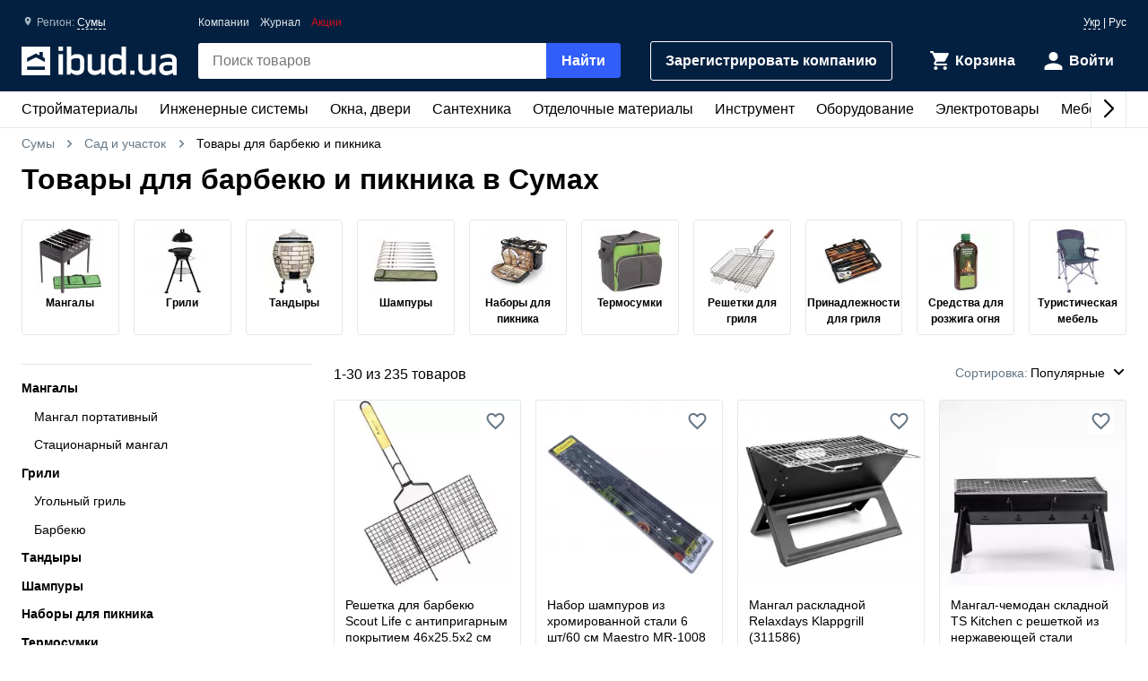

--- FILE ---
content_type: text/html; charset=UTF-8
request_url: https://ibud.ua/ru/r51-sumy/c1704-tovary-dlya-barbekyu-i-piknika
body_size: 21702
content:
<!DOCTYPE html> <html lang="ru" > <head><script>(function(w,i,g){w[g]=w[g]||[];if(typeof w[g].push=='function')w[g].push(i)})
(window,'GTM-KH7TDR','google_tags_first_party');</script><script>(function(w,d,s,l){w[l]=w[l]||[];(function(){w[l].push(arguments);})('set', 'developer_id.dYzg1YT', true);
		w[l].push({'gtm.start':new Date().getTime(),event:'gtm.js'});var f=d.getElementsByTagName(s)[0],
		j=d.createElement(s);j.async=true;j.src='/yfdu/';
		f.parentNode.insertBefore(j,f);
		})(window,document,'script','dataLayer');</script> <meta charset="UTF-8"/> <meta name="viewport" content="width=device-width, initial-scale=1.0"/> <meta http-equiv="X-UA-Compatible" content="ie=edge"/> <title>ТОВАРЫ ДЛЯ БАРБЕКЮ И ПИКНИКА В СУМАХ – ЦЕНЫ, ОТЗЫВЫ, ВЫБОР ПОСТАВЩИКОВ, КУПИТЬ ТОВАРЫ ДЛЯ БАРБЕКЮ И ПИКНИКА - IBUD.UA</title> <link rel="manifest" href="https://ibud.ua/manifest.json"><link rel="canonical" href="https://ibud.ua/ru/r51-sumy/c1704-tovary-dlya-barbekyu-i-piknika"> <link rel="sitemap" type="application/xml" href="https://ibud.ua/sitemap.xml"> <link rel="alternate" hreflang="x-default" href="https://ibud.ua/ua/r51-sumy/c1704-tovary-dlya-barbekyu-i-piknika"/> <link rel="alternate" hreflang="uk-ua" href="https://ibud.ua/ua/r51-sumy/c1704-tovary-dlya-barbekyu-i-piknika"/> <link rel="alternate" hreflang="ru-ua" href="https://ibud.ua/ru/r51-sumy/c1704-tovary-dlya-barbekyu-i-piknika"/> <script type="application/ld+json"> { "@context": "http://schema.org", "@type": "BreadcrumbList", "itemListElement": [ { "@type": "ListItem", "position": 1, "item": { "@id": "https://ibud.ua/ru/r51-sumy", "name": "Сумы" } }, { "@type": "ListItem", "position": 2, "item": { "@id": "https://ibud.ua/ru/r51-sumy/c21-sad-i-uchastok", "name": "Сад и участок" } } ] } </script> <link rel="dns-prefetch" href="https://front.ibud.ua"> <link rel="preconnect" href="https://front.ibud.ua"> <link rel="dns-prefetch" href="https://imageserver.ibud.ua/"> <link rel="preconnect" href="https://imageserver.ibud.ua/"> <link rel="preload" href="https://front.ibud.ua/./css/styles.css?v=dd17645dc22a6f8abc56" as="style"> <link rel="preload" href="https://front.ibud.ua/js/scripts.js?v=dd17645dc22a6f8abc56" as="script"> <link rel="preload" as="image" href="https://imageserver.ibud.ua/second/2025/01/14/275x275x1/1863367864f155b0312389953195721-d415ed7775.webp" imagesrcset=" https://imageserver.ibud.ua/second/2025/01/14/210x210x1/1863367864f155b0312389953195721-d415ed7775.webp 210w, https://imageserver.ibud.ua/second/2025/01/14/172x172x1/1863367864f155b0312389953195721-d415ed7775.webp 172w, https://imageserver.ibud.ua/second/2025/01/14/275x275x1/1863367864f155b0312389953195721-d415ed7775.webp 275w, https://imageserver.ibud.ua/second/2025/01/14/240x240x1/1863367864f155b0312389953195721-d415ed7775.webp 240w, https://imageserver.ibud.ua/second/2025/01/14/258x258x1/1863367864f155b0312389953195721-d415ed7775.webp 258w, https://imageserver.ibud.ua/second/2025/01/14/226x226x1/1863367864f155b0312389953195721-d415ed7775.webp 226w" imagesizes=" (max-width: 467px) 210px, (max-width: 767px) 172px, (max-width: 895px) 275px, (max-width: 1024px) 240px, (max-width: 1243px) 275px, (max-width: 1479px) 258px, (min-width: 1480px) 226px" > <link rel="preload" as="image" href="https://imageserver.ibud.ua/second/2025/01/03/275x275x1/199526777c477cd3389168905396774-a348ba2574.webp" imagesrcset=" https://imageserver.ibud.ua/second/2025/01/03/210x210x1/199526777c477cd3389168905396774-a348ba2574.webp 210w, https://imageserver.ibud.ua/second/2025/01/03/172x172x1/199526777c477cd3389168905396774-a348ba2574.webp 172w, https://imageserver.ibud.ua/second/2025/01/03/275x275x1/199526777c477cd3389168905396774-a348ba2574.webp 275w, https://imageserver.ibud.ua/second/2025/01/03/240x240x1/199526777c477cd3389168905396774-a348ba2574.webp 240w, https://imageserver.ibud.ua/second/2025/01/03/258x258x1/199526777c477cd3389168905396774-a348ba2574.webp 258w, https://imageserver.ibud.ua/second/2025/01/03/226x226x1/199526777c477cd3389168905396774-a348ba2574.webp 226w" imagesizes=" (max-width: 467px) 210px, (max-width: 767px) 172px, (max-width: 895px) 275px, (max-width: 1024px) 240px, (max-width: 1243px) 275px, (max-width: 1479px) 258px, (min-width: 1480px) 226px" > <script async src="https://www.googletagmanager.com/gtag/js?id=G-9VVNMPBVQR"></script> <script> window.dataLayer = window.dataLayer || []; function gtag(){dataLayer.push(arguments);} </script> <script> gtag('js', new Date()); gtag('config', 'AW-11139447910', { 'groups': 'ads', 'allow_enhanced_conversions': true, } ); gtag('config', 'G-9VVNMPBVQR', { 'groups': 'ecom', 'page_type': 'catalog', 'catalog_type': 'productsCatalog', 'catalog_level': '1', 'region': 'sumskaya-oblast-19', 'city': 'sumy-51', 'catalog_id': '1704', 'currency': 'UAH' } ); gtag('config', 'G-C8ZS45QMRZ', { 'groups': 'product', 'page_type': 'catalog', 'catalog_type': 'productsCatalog', 'catalog_level': '1', 'region': 'sumskaya-oblast-19', 'city': 'sumy-51', 'catalog_id': '1704', 'currency': 'UAH' } ); </script> <meta name="description" content="Товары для барбекю и пикника в Сумах по выгодным ценам, выбор производителя и поставщиков, характеристики и отзывы на одной платформе. " /> <meta property="og:type" content="website" /> <meta property="og:title" content="Товары для барбекю и пикника в Сумах" /> <meta property="og:url" content="https://ibud.ua/ru/r51-sumy/c1704-tovary-dlya-barbekyu-i-piknika" /> <meta property="og:locale" content="ru_UA" /> <meta property="og:locale:alternate" content="uk_UA" /> <meta property="og:site_name" content="ibud.ua" /> <meta property="og:image" content="https://imageserver.ibud.ua/second/2016/12/16/400x400x1/5853a70044c097963-14818771221-mangaly-i-grili.jpg" /> <meta property="og:image:height" content="400" /> <meta property="og:image:width" content="400" /> <meta property="og:image:alt" content="Товары для барбекю и пикника - изображение товара" /> <meta property="og:description" content="Товары для барбекю и пикника в Сумах по выгодным ценам, выбор производителя и поставщиков, характеристики и отзывы на одной платформе. " /> <meta name="twitter:card" content="summary" /> <meta name="twitter:site" content="https://ibud.ua"> <meta name="twitter:title" content="Товары для барбекю и пикника в Сумах" /> <meta name="twitter:description" content="Товары для барбекю и пикника в Сумах по выгодным ценам, выбор производителя и поставщиков, характеристики и отзывы на одной платформе. " /> <meta name="twitter:image" content="https://imageserver.ibud.ua/second/2016/12/16/400x400x1/5853a70044c097963-14818771221-mangaly-i-grili.jpg" /> <meta name="twitter:image:alt" content="Товары для барбекю и пикника - изображение товара" /> <meta name="apple-mobile-web-app-capable" content="yes"> <meta name="application-name" content="ibud.ua"> <meta name="apple-mobile-web-app-title" content="ibud.ua"> <link rel="shortcut icon" href="/favicon.ico" type="image/x-icon" /> <link rel="icon" type="image/png" sizes="16x16" href="/icons/favicon-16x16.png"> <link rel="icon" type="image/png" sizes="32x32" href="/icons/favicon-32x32.png"> <link rel="apple-touch-icon" href="/icons/apple-touch-icon.png" /> <link rel="apple-touch-icon" sizes="60x60" href="/icons/apple-touch-icon-60x60-precomposed.png" /> <link rel="apple-touch-icon" sizes="76x76" href="/icons/apple-touch-icon-76x76-precomposed.png" /> <link rel="apple-touch-icon" sizes="120x120" href="/icons/apple-touch-icon-120x120-precomposed.png" /> <link rel="apple-touch-icon" sizes="152x152" href="/icons/apple-touch-icon-152x152-precomposed.png" /> <link rel="apple-touch-icon" sizes="180x180" href="/icons/apple-touch-icon-180x180-precomposed.png" /> <link rel="mask-icon" href="/icons/safari-pinned-tab.svg" color="#315efb" /> <meta name="theme-color" content="#042040"> <meta name="msapplication-TileColor" content="#315efb"> <meta name="apple-mobile-web-app-status-bar-style" content="#042040"> <style> @font-face { font-family: 'ibud_icons'; src: url('https://front.ibud.ua/fonts/fontello/ibud_icons.eot?46998714'); src: url('https://front.ibud.ua/fonts/fontello/ibud_icons.eot?46998714#iefix') format('embedded-opentype'), url('https://front.ibud.ua/fonts/fontello/ibud_icons.woff2?46998714') format('woff2'), url('https://front.ibud.ua/fonts/fontello/ibud_icons.woff?46998714') format('woff'), url('https://front.ibud.ua/fonts/fontello/ibud_icons.ttf?46998714') format('truetype'), url('https://front.ibud.ua/fonts/fontello/ibud_icons.svg?46998714#ibud_icons') format('svg'); font-weight: normal; font-style: normal; font-display: swap; } /* Chrome hack: SVG is rendered more smooth in Windozze. 100% magic, uncomment if you need it. */ /* Note, that will break hinting! In other OS-es font will be not as sharp as it could be */ /* @media screen and (-webkit-min-device-pixel-ratio:0) { @font-face { font-family: 'ibud_icons'; src: url('../font/ibud_icons.svg?46998714#ibud_icons') format('svg'); } } */ [class^="icon-"]:before, [class*=" icon-"]:before { font-family: "ibud_icons"; font-style: normal; font-weight: normal; speak: none; display: inline-block; text-decoration: inherit; width: 1em; /* margin-right: .2em; */ text-align: center; /* opacity: .8; */ /* For safety - reset parent styles, that can break glyph codes*/ font-variant: normal; text-transform: none; /* fix buttons height, for twitter bootstrap */ line-height: 1em; /* Animation center compensation - margins should be symmetric */ /* remove if not needed */ /* margin-left: .2em; */ /* you can be more comfortable with increased icons size */ font-size: 120%; /* Font smoothing. That was taken from TWBS */ -webkit-font-smoothing: antialiased; -moz-osx-font-smoothing: grayscale; /* Uncomment for 3D effect */ /* text-shadow: 1px 1px 1px rgba(127, 127, 127, 0.3); */ } .icon-arrow_down:before { content: '\e800'; } /* '' */ .icon-arrow_left:before { content: '\e801'; } /* '' */ .icon-arrow_right:before { content: '\e802'; } /* '' */ .icon-cart:before { content: '\e803'; } /* '' */ .icon-dots:before { content: '\e804'; } /* '' */ .icon-check_mark_circle_filled:before { content: '\e805'; } /* '' */ .icon-chevron_down:before { content: '\e806'; } /* '' */ .icon-chevron_left:before { content: '\e807'; } /* '' */ .icon-chevron_right:before { content: '\e808'; } /* '' */ .icon-chevron_up:before { content: '\e809'; } /* '' */ .icon-cross_mark:before { content: '\e80a'; } /* '' */ .icon-cross_mark_circle_filled:before { content: '\e80b'; } /* '' */ .icon-exclamation_mark_circle_outline:before { content: '\e80c'; } /* '' */ .icon-facebook:before { content: '\e80d'; } /* '' */ .icon-heart_filled:before { content: '\e80e'; } /* '' */ .icon-heart_outlined:before { content: '\e80f'; } /* '' */ .icon-libra:before { content: '\e810'; } /* '' */ .icon-map_pointer:before { content: '\e811'; } /* '' */ .icon-phone:before { content: '\e812'; } /* '' */ .icon-question:before { content: '\e813'; } /* '' */ .icon-star:before { content: '\e814'; } /* '' */ .icon-check_mark:before { content: '\e815'; } /* '' */ .icon-thumb_down:before { content: '\e816'; } /* '' */ .icon-thumb_up:before { content: '\e817'; } /* '' */ .icon-trash_can:before { content: '\e818'; } /* '' */ .icon-twitter:before { content: '\e819'; } /* '' */ .icon-user:before { content: '\e81a'; } /* '' */ .icon-bars:before { content: '\e81b'; } /* '' */ .icon-filter:before { content: '\e81c'; } /* '' */ .icon-sorting:before { content: '\e81d'; } /* '' */ .icon-search:before { content: '\e81e'; } /* '' */ .icon-google:before { content: '\e81f'; } /* '' */ .icon-shop:before { content: '\e820'; } /* '' */ .icon-info:before { content: '\e821'; } /* '' */ .icon-minus:before { content: '\e822'; } /* '' */ .icon-plus:before { content: '\e823'; } /* '' */ .icon-under_order:before { content: '\e824'; } /* '' */ .icon-empty_cart:before { content: '\e825'; } /* '' */ .icon-gift:before { content: '\e826'; } /* '' */ .icon-category:before { content: '\e827'; } /* '' */ .icon-promo:before { content: '\e828'; } /* '' */ .icon-promotion:before { content: '\e829'; } /* '' */ .icon-share:before { content: '\e82a'; } /* '' */ </style><link href="https://front.ibud.ua/./css/styles.css?v=dd17645dc22a6f8abc56" rel="stylesheet"/><script> function registerServiceWorker(url) { if ('serviceWorker' in navigator) { navigator.serviceWorker.register(url, { scope: '/', }); navigator.serviceWorker.getRegistration(url).then((registration) => { if (registration && registration.waiting) { registration.unregister(); } }); } } registerServiceWorker("https://ibud.ua/service-worker.js"); </script> <script> function scriptsOnloadEvent() { document.dispatchEvent(new CustomEvent("scriptsLoaded")); } </script> <script> function sendViewedProductsForMerge() { } </script> <script defer src="https://front.ibud.ua/js/scripts.js?v=dd17645dc22a6f8abc56" onload="initEventTracker();sendViewedProductsForMerge();scriptsOnloadEvent();"></script> <script> (function(w,d,s,l,i){w[l]=w[l]||[];w[l].push({'gtm.start': new Date().getTime(),event:'gtm.js'});var f=d.getElementsByTagName(s)[0], j=d.createElement(s),dl=l!='dataLayer'?'&l='+l:'';j.async=true;j.src= 'https://www.googletagmanager.com/gtm.js?id='+i+dl+ '&gtm_auth=ZKICkiJvWcYdd4tdAaUmXg&gtm_preview=env-20&gtm_cookies_win=x';f.parentNode.insertBefore(j,f); })(window,document,'script','dataLayer','GTM-KH7TDR'); </script> <script async src='https://securepubads.g.doubleclick.net/tag/js/gpt.js'></script> <script>var googletag=googletag||{};googletag.cmd=googletag.cmd||[];</script> <script> targetSlot = null; googleTagIBSlotRendered = false; googletag.cmd.push(function () { var mapping550 = googletag.sizeMapping(). addSize([1366,0], [[970,90]]). addSize([1108,0], [[728,90]]). addSize([1025,0], [[300,250]]). addSize([728,0], [[728,90],[300,250]]). addSize([0,0], [[300,250]]). build(); var mapping540 = googletag.sizeMapping(). addSize([1366,0], [[970,90]]). addSize([1108,0], [[728,90]]). addSize([1025,0], [[300,250]]). addSize([728,0], [[728,90],[300,250]]). addSize([0,0], [[300,250]]). build(); var mapping530 = googletag.sizeMapping(). addSize([1366,0], [[970,90]]). addSize([1108,0], [[728,90]]). addSize([1025,0], [[300,250]]). addSize([728,0], [[728,90],[300,250]]). addSize([0,0], [[300,250]]). build(); var mapping531 = googletag.sizeMapping(). addSize([1366,0], [[970,90]]). addSize([1108,0], [[728,90]]). addSize([1025,0], [[300,250]]). addSize([728,0], [[728,90],[300,250]]). addSize([0,0], [[300,250]]). build(); var mapping600 = googletag.sizeMapping(). addSize([0,0], [[300,250],[300,600]]). build(); var mapping590 = googletag.sizeMapping(). addSize([0,0], [300,250]). build(); var mapping591 = googletag.sizeMapping(). addSize([0,0], [[300,250],[300,600]]). build(); var mapping610 = googletag.sizeMapping(). addSize([1025,0], [[300,250]]). addSize([728,0], [[728,90]]). addSize([0,0], [[300,250]]). build(); var slots = []; slots.push( googletag.defineSlot("/49292989/ibud_cat_leaderboard_top","fluid","slot-leaderboard-tp").defineSizeMapping(mapping550) .addService(googletag.pubads())); slots.push( googletag.defineSlot("/49292989/ibud_cat_leaderboard_middle","fluid","slot-leaderboard-mddl").defineSizeMapping(mapping540) .addService(googletag.pubads())); slots.push( googletag.defineSlot("/49292989/ibud_cat_leaderboard_bottom","fluid","slot-leaderboard-bttm").defineSizeMapping(mapping530) .addService(googletag.pubads())); slots.push( googletag.defineSlot("/49292989/ibud_cat_leaderboard_bottom","fluid","slot-leaderboard-bttm-2").defineSizeMapping(mapping531) .addService(googletag.pubads())); slots.push( googletag.defineSlot("/49292989/ibud_cat_sidebar_middle","fluid","slot-sidebar-mddl").defineSizeMapping(mapping600) .addService(googletag.pubads())); slots.push( googletag.defineSlot("/49292989/ibud_cat_sidebar_bottom","fluid","slot-sidebar-bttm").defineSizeMapping(mapping590) .addService(googletag.pubads())); slots.push( googletag.defineSlot("/49292989/ibud_cat_sidebar_bottom","fluid","slot-sidebar-bttm-2").defineSizeMapping(mapping591) .addService(googletag.pubads())); slots.push( googletag.defineSlot("/49292989/ibud_cat_sidebar_top","fluid","slot-sidebar-tp").defineSizeMapping(mapping610) .addService(googletag.pubads())); slots.forEach(function (slot) { slot.setTargeting('pageType', "catalog"); slot.setTargeting('catalogType', "productsCatalog"); slot.setTargeting('catalogLevel', 1); slot.setTargeting('region', "sumskaya-oblast-19"); slot.setTargeting('city', "sumy-51"); slot.setTargeting('clientID', "8c5c237a-9c53-4e5a-9a86-47c995eb9f1e"); slot.setTargeting('userAuth', 0); slot.setTargeting('catalogID', [21,1704]); slot.setTargeting('catId', 1704); slot.setTargeting('environment', "production"); }); googletag.pubads().collapseEmptyDivs(); googletag.pubads().enableLazyLoad(); googletag.pubads().addEventListener('slotRenderEnded', function (event) { if (event.slot === targetSlot) { googleTagIBSlotRendered = true; } }); googletag.enableServices(); }); </script> </head> <body> <a href="https://ibud.ua/bb" class="bbil" rel="nofollow" aria-hidden="true"></a> <noscript><iframe src="https://www.googletagmanager.com/ns.html?id=GTM-KH7TDR&gtm_auth=ZKICkiJvWcYdd4tdAaUmXg&gtm_preview=env-20&gtm_cookies_win=x" height="0" width="0" style="display:none;visibility:hidden"></iframe></noscript> <header id="header" class="header"> <div class="header-container"> <button id="menuButton" class="header-menu-button" aria-label="Меню"> <i class="header-menu-button-closed icon-bars"></i> <i class="header-menu-button-opened icon-cross_mark"></i> </button><a class="header-logo" href="https://ibud.ua/ru/r51-sumy"> <img class="header-logo-image" src="https://front.ibud.ua/images/logo/white-logo.svg" alt="ibud.ua"> </a><a class="header-cta" href="https://business.ibud.ua" rel="nofollow noopener" target="_blank">Зарегистрировать компанию</a> <div class="header-actions"> <div class="action-box"> <a class="cart-link action-link" rel="nofollow" title="Корзина" href="https://ibud.ua/ru/r51-sumy/cart "> <i class="action-icon icon-cart"> <span class="action-counter" id="cartCounter"></span> </i> <span class="action-title">Корзина</span> </a><div id="action-user" class="action-link"> <i class="action-icon icon-user"></i> <span class="action-title">Войти</span> </div></div> </div> <div class="search-box" id="search-box"> <form name="search_box" method="get" action="/ru/r51-sumy/search" class="search-form" onsubmit="iBud.Form.submitGetWithRecaptcha(this, &quot;6LcYwwAaAAAAAIfkz4DQQjZNC_ecBS9BhN9sBHLy&quot;, &quot;6Le-vqsbAAAAAMKUgx76KGpT9ksagCxA_gE4iOxX&quot;, &quot;recaptcha_v2&quot;); return false;"> <input type="search" id="search_box_q" name="search_box[q]" class="search-input" placeholder="Поиск товаров" aria-label="header.text.search" /> <button type="submit" id="search_box_submit" name="search_box[submit]" class="search-button button-primary">Найти</button> <input type="hidden" id="search_box_recaptcha" name="search_box[recaptcha]" /><input type="hidden" id="search_box__token" name="search_box[_token]" value="8047c38371c221.jUAUOYgVdXfwYOePCuxwJYiKWTSMTmRwL4dsQgpYNGw.9Qhie7B0HhGTVqj7ZpsFU8frCHrZBQZJYM0KIUcdfl3nOWd37HJYQb4vog" /></form> </div> <div id="main-menu" class="header-menu main-menu"><div id="main-menu-container" class="main-menu-container"><div style="--swiper-navigation-color: #000;" class="swiper main-menu-list" id="main-menu-list"><div class="swiper-wrapper"><div class="swiper-slide main-menu-item" id="menu-item-5" data-id="5"><a href="https://ibud.ua/ru/r51-sumy/c5-budmateriali" class="main-menu-link">Стройматериалы <i class="main-menu-link-icon icon-chevron_right"></i></a></div><div class="swiper-slide main-menu-item" id="menu-item-19" data-id="19"><a href="https://ibud.ua/ru/r51-sumy/c19-inzhenernye-sistemy" class="main-menu-link">Инженерные системы<i class="main-menu-link-icon icon-chevron_right"></i></a></div><div class="swiper-slide main-menu-item" id="menu-item-25" data-id="25"><a href="https://ibud.ua/ru/r51-sumy/c25-okna-i-dveri" class="main-menu-link">Окна, двери<i class="main-menu-link-icon icon-chevron_right"></i></a></div><div class="swiper-slide main-menu-item" id="menu-item-23" data-id="23"><a href="https://ibud.ua/ru/r51-sumy/c23-santekhnika" class="main-menu-link">Сантехника<i class="main-menu-link-icon icon-chevron_right"></i></a></div><div class="swiper-slide main-menu-item" id="menu-item-17" data-id="17"><a href="https://ibud.ua/ru/r51-sumy/c17-otdelochnye-materialy" class="main-menu-link">Отделочные материалы<i class="main-menu-link-icon icon-chevron_right"></i></a></div><div class="swiper-slide main-menu-item" id="menu-item-20" data-id="20"><a href="https://ibud.ua/ru/r51-sumy/c20-instrument" class="main-menu-link">Инструмент<i class="main-menu-link-icon icon-chevron_right"></i></a></div><div class="swiper-slide main-menu-item" id="menu-item-10" data-id="10"><a href="https://ibud.ua/ru/r51-sumy/c10-oborudovanie" class="main-menu-link">Оборудование<i class="main-menu-link-icon icon-chevron_right"></i></a></div><div class="swiper-slide main-menu-item" id="menu-item-26" data-id="26"><a href="https://ibud.ua/ru/r51-sumy/c26-elektrotovary" class="main-menu-link">Электротовары<i class="main-menu-link-icon icon-chevron_right"></i></a></div><div class="swiper-slide main-menu-item" id="menu-item-24" data-id="24"><a href="https://ibud.ua/ru/r51-sumy/c24-mebel" class="main-menu-link">Мебель<i class="main-menu-link-icon icon-chevron_right"></i></a></div><div class="swiper-slide main-menu-item" id="menu-item-33" data-id="33"><a href="https://ibud.ua/ru/r51-sumy/c33-posud" class="main-menu-link">Посуда<i class="main-menu-link-icon icon-chevron_right"></i></a></div><div class="swiper-slide main-menu-item" id="menu-item-18" data-id="18"><a href="https://ibud.ua/ru/r51-sumy/c18-tovary-dlya-doma" class="main-menu-link">Товары для дома<i class="main-menu-link-icon icon-chevron_right"></i></a></div><div class="swiper-slide main-menu-item" id="menu-item-21" data-id="21"><a href="https://ibud.ua/ru/r51-sumy/c21-sad-i-uchastok" class="main-menu-link">Сад и участок<i class="main-menu-link-icon icon-chevron_right"></i></a></div><div class="swiper-slide main-menu-item" id="menu-item-27" data-id="27"><a href="https://ibud.ua/ru/r51-sumy/c27-avtotovary" class="main-menu-link">Автотовары<i class="main-menu-link-icon icon-chevron_right"></i></a></div><div class="swiper-slide main-menu-item" id="menu-item-15" data-id="15"><a href="https://ibud.ua/ru/r51-sumy/c15-uslugi" class="main-menu-link">Услуги<i class="main-menu-link-icon icon-chevron_right"></i></a></div></div><div class="swiper-button-next"></div><div class="swiper-button-prev"></div></div></div><div id="main-menu-dropdown" class="main-menu-dropdown" data-badge="Акция" data-currency="грн" data-cost="Цену уточняйте"></div></div> <div class="header-menu-secondary"><a class="header-menu-link" href="https://ibud.ua/ru/r51-sumy/companies">Компании</a> <a class="header-menu-link" href="https://ibud.ua/ru/posts">Журнал</a><a class="header-menu-link color-danger" href="https://ibud.ua/ru/r51-sumy/promotions">Акции</a></div> <div class="location"> <i class="location-icon icon-map_pointer"></i> <span class="location-region">Регион: </span> <a id="location-city" class="location-city" href="javascript:;"> Сумы </a> </div> <div class="language-switcher"> <a class="language-link" href="https://ibud.ua/ua/r51-sumy/c1704-tovary-dlya-barbekyu-i-piknika">Укр</a> | <span class="language-current">Рус</span> </div> </div> </header> <main class="main-content container"> <div class="two-columns"> <div class="breadcrumb-list"> <span class="breadcrumb-item"> <i class="breadcrumb-icon-left icon-chevron_left"></i> <a href="https://ibud.ua/ru/r51-sumy" title="ibud.ua Сумы" class="breadcrumb-link" > Сумы </a> <i class="breadcrumb-icon-right icon-chevron_right"></i> </span> <span class="breadcrumb-item"> <i class="breadcrumb-icon-left icon-chevron_left"></i> <a href="https://ibud.ua/ru/r51-sumy/c21-sad-i-uchastok" title="Сад и участок Сумы" class="breadcrumb-link">Сад и участок</a> <i class="breadcrumb-icon-right icon-chevron_right"></i> </span> <strong class="breadcrumb-current">Товары для барбекю и пикника</strong> </div> <h1 class="page-title">Товары для барбекю и пикника в Сумах</h1> <section class="hp-category-section"> <div class="hp-category-block hp-category-block-short"> <a href="https://ibud.ua/ru/r51-sumy/c1705-mangaly" class="hp-category-block-item-small hp-category-block-item-small-short"> <picture> <source srcset="https://imageserver.ibud.ua/first/2019/05/22/75x75x0/5ce5133fbdceb8188-15585165434-mangaly.webp" type="image/webp"> <img class="hp-category-block-image-small" width="75" height="75" style="aspect-ratio: 1;" alt="Мангалы" src="https://imageserver.ibud.ua/first/2019/05/22/75x75x0/5ce5133fbdceb8188-15585165434-mangaly.jpg"> </picture> <span class="hp-category-block-name hp-category-block-name-short">Мангалы</span> </a> <a href="https://ibud.ua/ru/r51-sumy/c4485-grili" class="hp-category-block-item-small hp-category-block-item-small-short"> <picture> <source srcset="https://imageserver.ibud.ua/first/2019/05/22/75x75x0/5ce51254173401013-155851630810-grili.webp" type="image/webp"> <img class="hp-category-block-image-small" width="75" height="75" style="aspect-ratio: 1;" alt="Грили" src="https://imageserver.ibud.ua/first/2019/05/22/75x75x0/5ce51254173401013-155851630810-grili.jpg"> </picture> <span class="hp-category-block-name hp-category-block-name-short">Грили</span> </a> <a href="https://ibud.ua/ru/r51-sumy/c1710-tandyry" class="hp-category-block-item-small hp-category-block-item-small-short"> <picture> <source srcset="https://imageserver.ibud.ua/first/2019/05/22/75x75x0/5ce517d527c746336-15585177179-tandyry.webp" type="image/webp"> <img class="hp-category-block-image-small" width="75" height="75" style="aspect-ratio: 1;" alt="Тандыры" src="https://imageserver.ibud.ua/first/2019/05/22/75x75x0/5ce517d527c746336-15585177179-tandyry.jpg"> </picture> <span class="hp-category-block-name hp-category-block-name-short">Тандыры</span> </a> <a href="https://ibud.ua/ru/r51-sumy/c1708-shampury" class="hp-category-block-item-small hp-category-block-item-small-short"> <picture> <source srcset="https://imageserver.ibud.ua/third/2019/05/22/75x75x0/5ce518d79dcc26117-15585179753-shampury.webp" type="image/webp"> <img class="hp-category-block-image-small" width="75" height="75" style="aspect-ratio: 1;" alt="Шампуры" src="https://imageserver.ibud.ua/third/2019/05/22/75x75x0/5ce518d79dcc26117-15585179753-shampury.jpg"> </picture> <span class="hp-category-block-name hp-category-block-name-short">Шампуры</span> </a> <a href="https://ibud.ua/ru/r51-sumy/c1592-nabory-dlya-piknika" class="hp-category-block-item-small hp-category-block-item-small-short"> <picture> <source srcset="https://imageserver.ibud.ua/second/2016/12/16/75x75x0/5853ae335878d3558-14818789655-nabory-dlya-piknika.webp" type="image/webp"> <img class="hp-category-block-image-small" width="75" height="75" style="aspect-ratio: 1;" alt="Наборы для пикника" src="https://imageserver.ibud.ua/second/2016/12/16/75x75x0/5853ae335878d3558-14818789655-nabory-dlya-piknika.jpg"> </picture> <span class="hp-category-block-name hp-category-block-name-short">Наборы для пикника</span> </a> <a href="https://ibud.ua/ru/r51-sumy/c1610-termosumki" class="hp-category-block-item-small hp-category-block-item-small-short"> <picture> <source srcset="https://imageserver.ibud.ua/second/2019/05/22/75x75x0/5ce53062cc6f51575-15585240023-termosumka.webp" type="image/webp"> <img class="hp-category-block-image-small" width="75" height="75" style="aspect-ratio: 1;" alt="Термосумки" src="https://imageserver.ibud.ua/second/2019/05/22/75x75x0/5ce53062cc6f51575-15585240023-termosumka.jpg"> </picture> <span class="hp-category-block-name hp-category-block-name-short">Термосумки</span> </a> <a href="https://ibud.ua/ru/r51-sumy/c1707-reshetki-dlya-grilya" class="hp-category-block-item-small hp-category-block-item-small-short"> <picture> <source srcset="https://imageserver.ibud.ua/first/2019/05/22/75x75x0/5ce5192db316d7371-15585180617-reshetka.webp" type="image/webp"> <img class="hp-category-block-image-small" width="75" height="75" style="aspect-ratio: 1;" alt="Решетки для гриля" src="https://imageserver.ibud.ua/first/2019/05/22/75x75x0/5ce5192db316d7371-15585180617-reshetka.jpg"> </picture> <span class="hp-category-block-name hp-category-block-name-short">Решетки для гриля</span> </a> <a href="https://ibud.ua/ru/r51-sumy/c1713-prinadlezhnosti-dlya-grilya" class="hp-category-block-item-small hp-category-block-item-small-short"> <picture> <source srcset="https://imageserver.ibud.ua/third/2016/12/16/75x75x0/5853a72688fb41267-14818771606-prinadlezhnosti-dlya-grilya.webp" type="image/webp"> <img class="hp-category-block-image-small" width="75" height="75" style="aspect-ratio: 1;" alt="Принадлежности для гриля" src="https://imageserver.ibud.ua/third/2016/12/16/75x75x0/5853a72688fb41267-14818771606-prinadlezhnosti-dlya-grilya.jpg"> </picture> <span class="hp-category-block-name hp-category-block-name-short">Принадлежности для гриля</span> </a> <a href="https://ibud.ua/ru/r51-sumy/c1712-sredstva-dlya-rozzhiga-ognya" class="hp-category-block-item-small hp-category-block-item-small-short"> <picture> <source srcset="https://imageserver.ibud.ua/third/2016/12/16/75x75x0/5853a73d18a437352-14818771822-sredstva-dlya-rozzhiga-ognya.webp" type="image/webp"> <img class="hp-category-block-image-small" width="75" height="75" style="aspect-ratio: 1;" alt="Средства для розжига огня" src="https://imageserver.ibud.ua/third/2016/12/16/75x75x0/5853a73d18a437352-14818771822-sredstva-dlya-rozzhiga-ognya.jpg"> </picture> <span class="hp-category-block-name hp-category-block-name-short">Средства для розжига огня</span> </a> <a href="https://ibud.ua/ru/r51-sumy/c1594-kempingovaya-mebel" class="hp-category-block-item-small hp-category-block-item-small-short"> <picture> <source srcset="https://imageserver.ibud.ua/third/2019/05/22/75x75x0/5ce530914e2822311-155852404910-turisticheskaya-mebel.webp" type="image/webp"> <img class="hp-category-block-image-small" width="75" height="75" style="aspect-ratio: 1;" alt="Туристическая мебель" src="https://imageserver.ibud.ua/third/2019/05/22/75x75x0/5ce530914e2822311-155852404910-turisticheskaya-mebel.jpg"> </picture> <span class="hp-category-block-name hp-category-block-name-short">Туристическая мебель</span> </a> </div> </section> <div class="column-left"> <div id="slot-sidebar-tp" class="slot"> <script> googletag.cmd.push(function() { googletag.display("slot-sidebar-tp"); }); </script> </div> </div> <div class="column-right column-contents"> <section class="section"> <header class="products-list-header"> <span> 1-<span id="products-last-number">30</span> из 235 товаров </span> <div id="dropdown-sorting" class="products-list-select"> <div class="dropdown-list-wrapper" data-dropdown> <div class="dropdown-list" data-dropdown-list> <div class="dropdown-list-trigger" data-dropdown-list-trigger> <span class="dropdown-list-header">Сортировка:</span> <i onclick="document.getElementById('dropdown-sorting').style.display = 'none'" class="dropdown-list-close-icon icon-cross_mark" data-dropdown-list-close-icon></i> <span class="dropdown-list-trigger-item" data-dropdown-list-trigger-item> Популярные </span> <i class="dropdown-list-arrow icon-chevron_down" data-dropdown-list-arrow></i> </div> <ul class="dropdown-list-options" data-dropdown-list-option> <li class="dropdown-list-option" data-dropdown-list-option> <a class="dropdown-list-link" href="https://ibud.ua/ru/r51-sumy/c1704-tovary-dlya-barbekyu-i-piknika?sort=2" rel="nofollow"> По росту цены </a> </li> <li class="dropdown-list-option" data-dropdown-list-option> <a class="dropdown-list-link" href="https://ibud.ua/ru/r51-sumy/c1704-tovary-dlya-barbekyu-i-piknika?sort=3" rel="nofollow"> По убыванию цены </a> </li> </ul> </div> </div> </div> </header> <script type="application/ld+json"> { "@context":"https://schema.org", "@type":"ItemList", "itemListElement":[ { "@type": "ListItem", "position": 1, "url": "https://ibud.ua/ru/pr16236025-reshetka-dlya-barbekyu-scout-life-s-antiprigarnym-pokrytiem-46kh25-5kh2-sm-scout-dp44034" }, { "@type": "ListItem", "position": 2, "url": "https://ibud.ua/ru/pr16188701-nabor-shampurov-iz-khromirovannoy-stali-6-sht-60-sm-maestro-mr-1008" }, { "@type": "ListItem", "position": 3, "url": "https://ibud.ua/ru/pr16239389-mangal-raskladnoy-relaxdays-klappgrill" }, { "@type": "ListItem", "position": 4, "url": "https://ibud.ua/ru/pr16244046-mangal-chemodan-skladnoy-ts-kitchen-s-reshetkoy-iz-nerzhaveyushchey-stali" }, { "@type": "ListItem", "position": 5, "url": "https://ibud.ua/ru/pr16193337-nabor-shampurov-6-sht-v-chekhle-60-sm-a-plus-1897" }, { "@type": "ListItem", "position": 6, "url": "https://ibud.ua/ru/pr16188954-nabor-uglovykh-shampurov-iz-stali-6-sht-60-5-sm-a-plus-1835" }, { "@type": "ListItem", "position": 7, "url": "https://ibud.ua/ru/pr16237263-mangal-skovoroda-s-kryshkoy-giga-prozharka-80-sm-bronidisk-mb86716" }, { "@type": "ListItem", "position": 8, "url": "https://ibud.ua/ru/pr16234326-nabor-dlya-piknikana-6-chelovek-gerfio-44kh30kh22-sm-brown-lefard-al118027" }, { "@type": "ListItem", "position": 9, "url": "https://ibud.ua/ru/pr16237264-mangal-skovoroda-s-kryshkoy-mega-prozharka-70-sm-bronidisk-mb86715" }, { "@type": "ListItem", "position": 10, "url": "https://ibud.ua/ru/pr16234320-nabor-dlya-piknikana-4-cheloveka-atikko-46kh30kh20-sm-brown-lefard-al118033" }, { "@type": "ListItem", "position": 11, "url": "https://ibud.ua/ru/pr16234319-nabor-dlya-piknikana-4-cheloveka-vesso-40kh28kh20-sm-white-lefard-al118034" }, { "@type": "ListItem", "position": 12, "url": "https://ibud.ua/ru/pr16234327-nabor-dlya-piknikana-2-cheloveka-randevu-42kh30kh20-sm-brown-lefard-al118026" }, { "@type": "ListItem", "position": 13, "url": "https://ibud.ua/ru/pr16294984-nabor-shampurov-s-derevyannoy-ruchkoy-6-sht-59-sm-a-plus" }, { "@type": "ListItem", "position": 14, "url": "https://ibud.ua/ru/pr16234323-nabor-dlya-piknikana-4-cheloveka-hikko-46kh30kh20-sm-brown-lefard-al118030" }, { "@type": "ListItem", "position": 15, "url": "https://ibud.ua/ru/pr16237261-skovoroda-mangal-giga-prozharka-80-sm-bronidisk-mb86718" }, { "@type": "ListItem", "position": 16, "url": "https://ibud.ua/ru/pr16249459-nabor-priborov-dlya-grilya-tramontina-barbecue-polywood-15-predmetov-derevo" }, { "@type": "ListItem", "position": 17, "url": "https://ibud.ua/ru/pr16237262-skovoroda-mangal-mega-prozharka-70-sm-bronidisk-mb86717" }, { "@type": "ListItem", "position": 18, "url": "https://ibud.ua/ru/pr16234316-nabor-dlya-piknikana-2-cheloveka-amure-40kh30kh20-sm-white-lefard-al118037" }, { "@type": "ListItem", "position": 19, "url": "https://ibud.ua/ru/pr16234324-nabor-dlya-piknikana-2-cheloveka-derio-38kh26kh20-sm-brown-lefard-al118029" }, { "@type": "ListItem", "position": 20, "url": "https://ibud.ua/ru/pr16237993-nabor-komplekt-mangal-skovorodki-s-kryshkoy-i-chekhlom-diametrom-50-sm-bronidisk-t-mb27273" }, { "@type": "ListItem", "position": 21, "url": "https://ibud.ua/ru/pr16234322-nabor-dlya-piknikana-4-cheloveka-jekko-40kh31kh20-sm-brown-lefard-al118031" }, { "@type": "ListItem", "position": 22, "url": "https://ibud.ua/ru/pr16234325-nabor-dlya-piknikana-4-cheloveka-weekend-40kh28kh20-sm-lefard-al118028" }, { "@type": "ListItem", "position": 23, "url": "https://ibud.ua/ru/pr16234318-nabor-dlya-piknikana-2-cheloveka-loves-40kh28kh22-sm-brown-lefard-al118036" }, { "@type": "ListItem", "position": 24, "url": "https://ibud.ua/ru/pr16243727-korzina-dlya-piknika-na-2-cheloveka-lugi-38-26-18-sm" }, { "@type": "ListItem", "position": 25, "url": "https://ibud.ua/ru/pr16234317-nabor-dlya-piknikana-2-cheloveka-fondness-40kh28kh20-sm-brown-lefard-al118039" }, { "@type": "ListItem", "position": 26, "url": "https://ibud.ua/ru/pr16237994-nabor-komplekt-mangal-skovorodki-s-kryshkoy-i-chekhlom-diametrom-40-sm-bronidisk-t-mb27274" }, { "@type": "ListItem", "position": 27, "url": "https://ibud.ua/ru/pr16237992-nabor-komplekt-mangal-skovorodki-s-kryshkoy-i-chekhlom-diametrom-30-sm-bronidisk-t-mb27275" }, { "@type": "ListItem", "position": 28, "url": "https://ibud.ua/ru/pr16244044-ugolnyy-gril-dvukhstoronniy-portativnyy-s-reshetkoy-ts-kitchen-belyy" }, { "@type": "ListItem", "position": 29, "url": "https://ibud.ua/ru/pr15714287-pech-tandyr-garden-shef-loft" }, { "@type": "ListItem", "position": 30, "url": "https://ibud.ua/ru/pr15714161-kamin-barbekyu-ulichnyy-kair-pryamoy-s-bolshim-stolom" } ] } </script> <h2 class="hide-visually">Список товаров</h2> <ul id="products-list" class="products-list track-ga-page-data" data-ecom-item-list-id="r51-sumy/c1704-tovary-dlya-barbekyu-i-piknika" data-ecom-item-list-name="Товары для барбекю и пикника в Сумах" data-ecom-location-id="51" > <li class="product-card track-appear track-view track-contact-open track-returning-call track-buy-item track-action-product" data-stat-id="KDyXZJQBr2UWYWWBS9-G_16236025" data-stat-type="5" data-stat-pos="1" data-stat-block="3" data-stat-page="2" data-is-logged-user="0" data-stat-adv-id="KDyXZJQBr2UWYWWBS9-G_16236025" data-adv-type="2" data-product-id="3519693" > <article> <a class="product-card-image-link" href="https://ibud.ua/ru/pr16236025-reshetka-dlya-barbekyu-scout-life-s-antiprigarnym-pokrytiem-46kh25-5kh2-sm-scout-dp44034"> <picture> <source srcset="https://imageserver.ibud.ua/second/2025/01/14/210x210x1/1863367864f155b0312389953195721-d415ed7775.webp" media="(max-width: 467px)" type="image/webp"> <source srcset="https://imageserver.ibud.ua/second/2025/01/14/172x172x1/1863367864f155b0312389953195721-d415ed7775.webp" media="(max-width: 767px)" type="image/webp"> <source srcset="https://imageserver.ibud.ua/second/2025/01/14/275x275x1/1863367864f155b0312389953195721-d415ed7775.webp" media="(max-width: 895px)" type="image/webp"> <source srcset="https://imageserver.ibud.ua/second/2025/01/14/240x240x1/1863367864f155b0312389953195721-d415ed7775.webp" media="(max-width: 1024px)" type="image/webp"> <source srcset="https://imageserver.ibud.ua/second/2025/01/14/275x275x1/1863367864f155b0312389953195721-d415ed7775.webp" media="(max-width: 1243px)" type="image/webp"> <source srcset="https://imageserver.ibud.ua/second/2025/01/14/258x258x1/1863367864f155b0312389953195721-d415ed7775.webp" media="(max-width: 1479px)" type="image/webp"> <source srcset="https://imageserver.ibud.ua/second/2025/01/14/226x226x1/1863367864f155b0312389953195721-d415ed7775.webp" type="image/webp"> <source srcset="https://imageserver.ibud.ua/second/2025/01/14/210x210x1/1863367864f155b0312389953195721-d415ed7775.jpg" media="(max-width: 467px)"> <source srcset="https://imageserver.ibud.ua/second/2025/01/14/172x172x1/1863367864f155b0312389953195721-d415ed7775.jpg" media="(max-width: 767px)"> <source srcset="https://imageserver.ibud.ua/second/2025/01/14/275x275x1/1863367864f155b0312389953195721-d415ed7775.jpg" media="(max-width: 895px)"> <source srcset="https://imageserver.ibud.ua/second/2025/01/14/240x240x1/1863367864f155b0312389953195721-d415ed7775.jpg" media="(max-width: 1024px)"> <source srcset="https://imageserver.ibud.ua/second/2025/01/14/275x275x1/1863367864f155b0312389953195721-d415ed7775.jpg" media="(max-width: 1243px)"> <source srcset="https://imageserver.ibud.ua/second/2025/01/14/258x258x1/1863367864f155b0312389953195721-d415ed7775.jpg" media="(max-width: 1479px)"> <img src="https://imageserver.ibud.ua/second/2025/01/14/226x226x1/1863367864f155b0312389953195721-d415ed7775.jpg" alt="Решетка для барбекю Scout Life с антипригарным покрытием 46х25.5х2 см Scout DP44034" title="Фото - Решетка для барбекю Scout Life с антипригарным покрытием 46х25.5х2 см Scout DP44034" width="226" height="226" class="product-card-image"> </picture> </a> <div class="product-card-info"> <h3><a class="product-card-title" href="https://ibud.ua/ru/pr16236025-reshetka-dlya-barbekyu-scout-life-s-antiprigarnym-pokrytiem-46kh25-5kh2-sm-scout-dp44034" title="Решетка для барбекю Scout Life с антипригарным покрытием 46х25.5х2 см Scout DP44034"> Решетка для барбекю Scout Life с антипригарным покрытием 46х25.5х2 см Scout DP44034 </a></h3> <div class="product-card-price"> <span class="product-card-price-current"> 850 грн/шт </span> </div><div class="product-card-buttons"> <button class="product-card-button product-buy-button" data-id="16236025" data-branch_city_id="51" data-adv-type="2" data-adv-id="KDyXZJQBr2UWYWWBS9-G_16236025" >Купить</button> </div> </div> <div class="product-card-footer"> <span class="product-card-company">Tiwaz</span> </div> <div class="product-card-badges"> </div> <button class="saved-icon"> <i class="icon-heart_outlined saved-icon-heart" title="Добавить в cохраненные" data-product-id=3519693 data-categoryId=1707></i> </button> </article> </li> <li class="product-card track-appear track-view track-contact-open track-returning-call track-buy-item track-action-product" data-stat-id="2GTWK5QBGPVAop2xVzy5_16188701" data-stat-type="5" data-stat-pos="2" data-stat-block="3" data-stat-page="2" data-is-logged-user="0" data-stat-adv-id="2GTWK5QBGPVAop2xVzy5_16188701" data-adv-type="2" data-product-id="4000549" > <article> <a class="product-card-image-link" href="https://ibud.ua/ru/pr16188701-nabor-shampurov-iz-khromirovannoy-stali-6-sht-60-sm-maestro-mr-1008"> <picture> <source srcset="https://imageserver.ibud.ua/second/2025/01/03/210x210x1/199526777c477cd3389168905396774-a348ba2574.webp" media="(max-width: 467px)" type="image/webp"> <source srcset="https://imageserver.ibud.ua/second/2025/01/03/172x172x1/199526777c477cd3389168905396774-a348ba2574.webp" media="(max-width: 767px)" type="image/webp"> <source srcset="https://imageserver.ibud.ua/second/2025/01/03/275x275x1/199526777c477cd3389168905396774-a348ba2574.webp" media="(max-width: 895px)" type="image/webp"> <source srcset="https://imageserver.ibud.ua/second/2025/01/03/240x240x1/199526777c477cd3389168905396774-a348ba2574.webp" media="(max-width: 1024px)" type="image/webp"> <source srcset="https://imageserver.ibud.ua/second/2025/01/03/275x275x1/199526777c477cd3389168905396774-a348ba2574.webp" media="(max-width: 1243px)" type="image/webp"> <source srcset="https://imageserver.ibud.ua/second/2025/01/03/258x258x1/199526777c477cd3389168905396774-a348ba2574.webp" media="(max-width: 1479px)" type="image/webp"> <source srcset="https://imageserver.ibud.ua/second/2025/01/03/226x226x1/199526777c477cd3389168905396774-a348ba2574.webp" type="image/webp"> <source srcset="https://imageserver.ibud.ua/second/2025/01/03/210x210x1/199526777c477cd3389168905396774-a348ba2574.jpg" media="(max-width: 467px)"> <source srcset="https://imageserver.ibud.ua/second/2025/01/03/172x172x1/199526777c477cd3389168905396774-a348ba2574.jpg" media="(max-width: 767px)"> <source srcset="https://imageserver.ibud.ua/second/2025/01/03/275x275x1/199526777c477cd3389168905396774-a348ba2574.jpg" media="(max-width: 895px)"> <source srcset="https://imageserver.ibud.ua/second/2025/01/03/240x240x1/199526777c477cd3389168905396774-a348ba2574.jpg" media="(max-width: 1024px)"> <source srcset="https://imageserver.ibud.ua/second/2025/01/03/275x275x1/199526777c477cd3389168905396774-a348ba2574.jpg" media="(max-width: 1243px)"> <source srcset="https://imageserver.ibud.ua/second/2025/01/03/258x258x1/199526777c477cd3389168905396774-a348ba2574.jpg" media="(max-width: 1479px)"> <img src="https://imageserver.ibud.ua/second/2025/01/03/226x226x1/199526777c477cd3389168905396774-a348ba2574.jpg" alt="Набор шампуров из хромированной стали 6 шт/60 см Maestro MR-1008" title="Фото - Набор шампуров из хромированной стали 6 шт/60 см Maestro MR-1008" width="226" height="226" class="product-card-image"> </picture> </a> <div class="product-card-info"> <h3><a class="product-card-title" href="https://ibud.ua/ru/pr16188701-nabor-shampurov-iz-khromirovannoy-stali-6-sht-60-sm-maestro-mr-1008" title="Набор шампуров из хромированной стали 6 шт/60 см Maestro MR-1008"> Набор шампуров из хромированной стали 6 шт/60 см Maestro MR-1008 </a></h3> <div class="product-card-price"> <span class="product-card-price-old"> 441 грн/шт </span> <span class="badge-action"> -83 грн </span> <span class="product-card-price-current"> 358 грн/шт </span> </div><div class="product-card-buttons"> <button class="product-card-button product-buy-button" data-id="16188701" data-branch_city_id="51" data-adv-type="2" data-adv-id="2GTWK5QBGPVAop2xVzy5_16188701" >Купить</button> </div> </div> <div class="product-card-footer"> <span class="product-card-company">Posudmix</span> </div> <div class="product-card-badges"> </div> <button class="saved-icon"> <i class="icon-heart_outlined saved-icon-heart" title="Добавить в cохраненные" data-product-id=4000549 data-categoryId=1708></i> </button> </article> </li> <li class="product-card track-appear track-view track-contact-open track-returning-call track-buy-item track-action-product" data-stat-id="bzyzZJQBr2UWYWWBffCF_16239389" data-stat-type="5" data-stat-pos="3" data-stat-block="3" data-stat-page="2" data-is-logged-user="0" data-stat-adv-id="bzyzZJQBr2UWYWWBffCF_16239389" data-adv-type="2" data-product-id="4017662" > <article> <a class="product-card-image-link" href="https://ibud.ua/ru/pr16239389-mangal-raskladnoy-relaxdays-klappgrill"> <picture> <source srcset="https://imageserver.ibud.ua/first/2025/01/14/210x210x1/14720678655314db136708626476033-2f0233aba0.webp" media="(max-width: 467px)" type="image/webp"> <source srcset="https://imageserver.ibud.ua/first/2025/01/14/172x172x1/14720678655314db136708626476033-2f0233aba0.webp" media="(max-width: 767px)" type="image/webp"> <source srcset="https://imageserver.ibud.ua/first/2025/01/14/275x275x1/14720678655314db136708626476033-2f0233aba0.webp" media="(max-width: 895px)" type="image/webp"> <source srcset="https://imageserver.ibud.ua/first/2025/01/14/240x240x1/14720678655314db136708626476033-2f0233aba0.webp" media="(max-width: 1024px)" type="image/webp"> <source srcset="https://imageserver.ibud.ua/first/2025/01/14/275x275x1/14720678655314db136708626476033-2f0233aba0.webp" media="(max-width: 1243px)" type="image/webp"> <source srcset="https://imageserver.ibud.ua/first/2025/01/14/258x258x1/14720678655314db136708626476033-2f0233aba0.webp" media="(max-width: 1479px)" type="image/webp"> <source srcset="https://imageserver.ibud.ua/first/2025/01/14/226x226x1/14720678655314db136708626476033-2f0233aba0.webp" type="image/webp"> <source srcset="https://imageserver.ibud.ua/first/2025/01/14/210x210x1/14720678655314db136708626476033-2f0233aba0.jpg" media="(max-width: 467px)"> <source srcset="https://imageserver.ibud.ua/first/2025/01/14/172x172x1/14720678655314db136708626476033-2f0233aba0.jpg" media="(max-width: 767px)"> <source srcset="https://imageserver.ibud.ua/first/2025/01/14/275x275x1/14720678655314db136708626476033-2f0233aba0.jpg" media="(max-width: 895px)"> <source srcset="https://imageserver.ibud.ua/first/2025/01/14/240x240x1/14720678655314db136708626476033-2f0233aba0.jpg" media="(max-width: 1024px)"> <source srcset="https://imageserver.ibud.ua/first/2025/01/14/275x275x1/14720678655314db136708626476033-2f0233aba0.jpg" media="(max-width: 1243px)"> <source srcset="https://imageserver.ibud.ua/first/2025/01/14/258x258x1/14720678655314db136708626476033-2f0233aba0.jpg" media="(max-width: 1479px)"> <img src="https://imageserver.ibud.ua/first/2025/01/14/226x226x1/14720678655314db136708626476033-2f0233aba0.jpg" alt="Мангал раскладной Relaxdays Klappgrill (311586)" title="Фото - Мангал раскладной Relaxdays Klappgrill (311586)" width="226" height="226" loading="lazy" class="product-card-image"> </picture> </a> <div class="product-card-info"> <h3><a class="product-card-title" href="https://ibud.ua/ru/pr16239389-mangal-raskladnoy-relaxdays-klappgrill" title="Мангал раскладной Relaxdays Klappgrill (311586)"> Мангал раскладной Relaxdays Klappgrill (311586) </a></h3> <div class="product-card-price"> <span class="product-card-price-old"> 1399 грн/шт </span> <span class="badge-action"> -400 грн </span> <span class="product-card-price-current"> 999 грн/шт </span> </div><div class="product-card-buttons"> <button class="product-card-button product-buy-button" data-id="16239389" data-branch_city_id="51" data-adv-type="2" data-adv-id="bzyzZJQBr2UWYWWBffCF_16239389" >Купить</button> </div> </div> <div class="product-card-footer"> <span class="product-card-company">ErBuyer</span> </div> <div class="product-card-badges"> </div> <button class="saved-icon"> <i class="icon-heart_outlined saved-icon-heart" title="Добавить в cохраненные" data-product-id=4017662 data-categoryId=1705></i> </button> </article> </li> <li class="product-card track-appear track-view track-contact-open track-returning-call track-buy-item track-action-product" data-stat-id="s3IjaZQBGPVAop2xkiBY_16244046" data-stat-type="5" data-stat-pos="4" data-stat-block="3" data-stat-page="2" data-is-logged-user="0" data-stat-adv-id="s3IjaZQBGPVAop2xkiBY_16244046" data-adv-type="2" data-product-id="4014914" > <article> <a class="product-card-image-link" href="https://ibud.ua/ru/pr16244046-mangal-chemodan-skladnoy-ts-kitchen-s-reshetkoy-iz-nerzhaveyushchey-stali"> <picture> <source srcset="https://imageserver.ibud.ua/third/2025/01/15/210x210x1/987678776de98e236236043662156-6b87f3685d.webp" media="(max-width: 467px)" type="image/webp"> <source srcset="https://imageserver.ibud.ua/third/2025/01/15/172x172x1/987678776de98e236236043662156-6b87f3685d.webp" media="(max-width: 767px)" type="image/webp"> <source srcset="https://imageserver.ibud.ua/third/2025/01/15/275x275x1/987678776de98e236236043662156-6b87f3685d.webp" media="(max-width: 895px)" type="image/webp"> <source srcset="https://imageserver.ibud.ua/third/2025/01/15/240x240x1/987678776de98e236236043662156-6b87f3685d.webp" media="(max-width: 1024px)" type="image/webp"> <source srcset="https://imageserver.ibud.ua/third/2025/01/15/275x275x1/987678776de98e236236043662156-6b87f3685d.webp" media="(max-width: 1243px)" type="image/webp"> <source srcset="https://imageserver.ibud.ua/third/2025/01/15/258x258x1/987678776de98e236236043662156-6b87f3685d.webp" media="(max-width: 1479px)" type="image/webp"> <source srcset="https://imageserver.ibud.ua/third/2025/01/15/226x226x1/987678776de98e236236043662156-6b87f3685d.webp" type="image/webp"> <source srcset="https://imageserver.ibud.ua/third/2025/01/15/210x210x1/987678776de98e236236043662156-6b87f3685d.jpg" media="(max-width: 467px)"> <source srcset="https://imageserver.ibud.ua/third/2025/01/15/172x172x1/987678776de98e236236043662156-6b87f3685d.jpg" media="(max-width: 767px)"> <source srcset="https://imageserver.ibud.ua/third/2025/01/15/275x275x1/987678776de98e236236043662156-6b87f3685d.jpg" media="(max-width: 895px)"> <source srcset="https://imageserver.ibud.ua/third/2025/01/15/240x240x1/987678776de98e236236043662156-6b87f3685d.jpg" media="(max-width: 1024px)"> <source srcset="https://imageserver.ibud.ua/third/2025/01/15/275x275x1/987678776de98e236236043662156-6b87f3685d.jpg" media="(max-width: 1243px)"> <source srcset="https://imageserver.ibud.ua/third/2025/01/15/258x258x1/987678776de98e236236043662156-6b87f3685d.jpg" media="(max-width: 1479px)"> <img src="https://imageserver.ibud.ua/third/2025/01/15/226x226x1/987678776de98e236236043662156-6b87f3685d.jpg" alt="Мангал-чемодан складной TS Kitchen с решеткой из нержавеющей стали (HP450M)" title="Фото - Мангал-чемодан складной TS Kitchen с решеткой из нержавеющей стали (HP450M)" width="226" height="226" loading="lazy" class="product-card-image"> </picture> </a> <div class="product-card-info"> <h3><a class="product-card-title" href="https://ibud.ua/ru/pr16244046-mangal-chemodan-skladnoy-ts-kitchen-s-reshetkoy-iz-nerzhaveyushchey-stali" title="Мангал-чемодан складной TS Kitchen с решеткой из нержавеющей стали (HP450M)"> Мангал-чемодан складной TS Kitchen с решеткой из нержавеющей стали (HP450M) </a></h3> <div class="product-card-price"> <span class="product-card-price-current"> 859 грн/шт </span> </div><div class="product-card-buttons"> <button class="product-card-button product-buy-button" data-id="16244046" data-branch_city_id="51" data-adv-type="2" data-adv-id="s3IjaZQBGPVAop2xkiBY_16244046" >Купить</button> </div> </div> <div class="product-card-footer"> <span class="product-card-company">Lugi Ukraine</span> </div> <div class="product-card-badges"> </div> <button class="saved-icon"> <i class="icon-heart_outlined saved-icon-heart" title="Добавить в cохраненные" data-product-id=4014914 data-categoryId=1705></i> </button> </article> </li> <li class="product-card track-appear track-view track-contact-open track-returning-call track-buy-item track-action-product" data-stat-id="2GTWK5QBGPVAop2xVzy5_16193337" data-stat-type="5" data-stat-pos="5" data-stat-block="3" data-stat-page="2" data-is-logged-user="0" data-stat-adv-id="2GTWK5QBGPVAop2xVzy5_16193337" data-adv-type="2" data-product-id="2974361" > <article> <a class="product-card-image-link" href="https://ibud.ua/ru/pr16193337-nabor-shampurov-6-sht-v-chekhle-60-sm-a-plus-1897"> <picture> <source srcset="https://imageserver.ibud.ua/second/2025/01/03/210x210x1/199646777c840c48f94053548815467-1dd6204405.webp" media="(max-width: 467px)" type="image/webp"> <source srcset="https://imageserver.ibud.ua/second/2025/01/03/172x172x1/199646777c840c48f94053548815467-1dd6204405.webp" media="(max-width: 767px)" type="image/webp"> <source srcset="https://imageserver.ibud.ua/second/2025/01/03/275x275x1/199646777c840c48f94053548815467-1dd6204405.webp" media="(max-width: 895px)" type="image/webp"> <source srcset="https://imageserver.ibud.ua/second/2025/01/03/240x240x1/199646777c840c48f94053548815467-1dd6204405.webp" media="(max-width: 1024px)" type="image/webp"> <source srcset="https://imageserver.ibud.ua/second/2025/01/03/275x275x1/199646777c840c48f94053548815467-1dd6204405.webp" media="(max-width: 1243px)" type="image/webp"> <source srcset="https://imageserver.ibud.ua/second/2025/01/03/258x258x1/199646777c840c48f94053548815467-1dd6204405.webp" media="(max-width: 1479px)" type="image/webp"> <source srcset="https://imageserver.ibud.ua/second/2025/01/03/226x226x1/199646777c840c48f94053548815467-1dd6204405.webp" type="image/webp"> <source srcset="https://imageserver.ibud.ua/second/2025/01/03/210x210x1/199646777c840c48f94053548815467-1dd6204405.jpg" media="(max-width: 467px)"> <source srcset="https://imageserver.ibud.ua/second/2025/01/03/172x172x1/199646777c840c48f94053548815467-1dd6204405.jpg" media="(max-width: 767px)"> <source srcset="https://imageserver.ibud.ua/second/2025/01/03/275x275x1/199646777c840c48f94053548815467-1dd6204405.jpg" media="(max-width: 895px)"> <source srcset="https://imageserver.ibud.ua/second/2025/01/03/240x240x1/199646777c840c48f94053548815467-1dd6204405.jpg" media="(max-width: 1024px)"> <source srcset="https://imageserver.ibud.ua/second/2025/01/03/275x275x1/199646777c840c48f94053548815467-1dd6204405.jpg" media="(max-width: 1243px)"> <source srcset="https://imageserver.ibud.ua/second/2025/01/03/258x258x1/199646777c840c48f94053548815467-1dd6204405.jpg" media="(max-width: 1479px)"> <img src="https://imageserver.ibud.ua/second/2025/01/03/226x226x1/199646777c840c48f94053548815467-1dd6204405.jpg" alt="Набор шампуров 6 шт в чехле 60 см A-PLUS 1897" title="Фото - Набор шампуров 6 шт в чехле 60 см A-PLUS 1897" width="226" height="226" loading="lazy" class="product-card-image"> </picture> </a> <div class="product-card-info"> <h3><a class="product-card-title" href="https://ibud.ua/ru/pr16193337-nabor-shampurov-6-sht-v-chekhle-60-sm-a-plus-1897" title="Набор шампуров 6 шт в чехле 60 см A-PLUS 1897"> Набор шампуров 6 шт в чехле 60 см A-PLUS 1897 </a></h3> <div class="product-card-price"> <span class="product-card-price-old"> 420 грн/шт </span> <span class="badge-action"> -122 грн </span> <span class="product-card-price-current"> 298 грн/шт </span> </div><div class="product-card-buttons"> <button class="product-card-button product-buy-button" data-id="16193337" data-branch_city_id="51" data-adv-type="2" data-adv-id="2GTWK5QBGPVAop2xVzy5_16193337" >Купить</button> </div> </div> <div class="product-card-footer"> <span class="product-card-company">Posudmix</span> </div> <div class="product-card-badges"> </div> <button class="saved-icon"> <i class="icon-heart_outlined saved-icon-heart" title="Добавить в cохраненные" data-product-id=2974361 data-categoryId=1708></i> </button> </article> </li> <li class="product-card track-appear track-view track-contact-open track-returning-call track-buy-item track-action-product" data-stat-id="2GTWK5QBGPVAop2xVzy5_16188954" data-stat-type="5" data-stat-pos="6" data-stat-block="3" data-stat-page="2" data-is-logged-user="0" data-stat-adv-id="2GTWK5QBGPVAop2xVzy5_16188954" data-adv-type="2" data-product-id="4000551" > <article> <a class="product-card-image-link" href="https://ibud.ua/ru/pr16188954-nabor-uglovykh-shampurov-iz-stali-6-sht-60-5-sm-a-plus-1835"> <picture> <source srcset="https://imageserver.ibud.ua/second/2025/01/03/210x210x1/199616777c5236d8df5539216829825-f1fab9c087.webp" media="(max-width: 467px)" type="image/webp"> <source srcset="https://imageserver.ibud.ua/second/2025/01/03/172x172x1/199616777c5236d8df5539216829825-f1fab9c087.webp" media="(max-width: 767px)" type="image/webp"> <source srcset="https://imageserver.ibud.ua/second/2025/01/03/275x275x1/199616777c5236d8df5539216829825-f1fab9c087.webp" media="(max-width: 895px)" type="image/webp"> <source srcset="https://imageserver.ibud.ua/second/2025/01/03/240x240x1/199616777c5236d8df5539216829825-f1fab9c087.webp" media="(max-width: 1024px)" type="image/webp"> <source srcset="https://imageserver.ibud.ua/second/2025/01/03/275x275x1/199616777c5236d8df5539216829825-f1fab9c087.webp" media="(max-width: 1243px)" type="image/webp"> <source srcset="https://imageserver.ibud.ua/second/2025/01/03/258x258x1/199616777c5236d8df5539216829825-f1fab9c087.webp" media="(max-width: 1479px)" type="image/webp"> <source srcset="https://imageserver.ibud.ua/second/2025/01/03/226x226x1/199616777c5236d8df5539216829825-f1fab9c087.webp" type="image/webp"> <source srcset="https://imageserver.ibud.ua/second/2025/01/03/210x210x1/199616777c5236d8df5539216829825-f1fab9c087.jpg" media="(max-width: 467px)"> <source srcset="https://imageserver.ibud.ua/second/2025/01/03/172x172x1/199616777c5236d8df5539216829825-f1fab9c087.jpg" media="(max-width: 767px)"> <source srcset="https://imageserver.ibud.ua/second/2025/01/03/275x275x1/199616777c5236d8df5539216829825-f1fab9c087.jpg" media="(max-width: 895px)"> <source srcset="https://imageserver.ibud.ua/second/2025/01/03/240x240x1/199616777c5236d8df5539216829825-f1fab9c087.jpg" media="(max-width: 1024px)"> <source srcset="https://imageserver.ibud.ua/second/2025/01/03/275x275x1/199616777c5236d8df5539216829825-f1fab9c087.jpg" media="(max-width: 1243px)"> <source srcset="https://imageserver.ibud.ua/second/2025/01/03/258x258x1/199616777c5236d8df5539216829825-f1fab9c087.jpg" media="(max-width: 1479px)"> <img src="https://imageserver.ibud.ua/second/2025/01/03/226x226x1/199616777c5236d8df5539216829825-f1fab9c087.jpg" alt="Набор угловых шампуров из стали 6 шт 60,5 см A-PLUS 1835" title="Фото - Набор угловых шампуров из стали 6 шт 60,5 см A-PLUS 1835" width="226" height="226" loading="lazy" class="product-card-image"> </picture> </a> <div class="product-card-info"> <h3><a class="product-card-title" href="https://ibud.ua/ru/pr16188954-nabor-uglovykh-shampurov-iz-stali-6-sht-60-5-sm-a-plus-1835" title="Набор угловых шампуров из стали 6 шт 60,5 см A-PLUS 1835"> Набор угловых шампуров из стали 6 шт 60,5 см A-PLUS 1835 </a></h3> <div class="product-card-price"> <span class="product-card-price-old"> 420 грн/шт </span> <span class="badge-action"> -159 грн </span> <span class="product-card-price-current"> 261 грн/шт </span> </div><div class="product-card-buttons"> <button class="product-card-button product-buy-button" data-id="16188954" data-branch_city_id="51" data-adv-type="2" data-adv-id="2GTWK5QBGPVAop2xVzy5_16188954" >Купить</button> </div> </div> <div class="product-card-footer"> <span class="product-card-company">Posudmix</span> </div> <div class="product-card-badges"> </div> <button class="saved-icon"> <i class="icon-heart_outlined saved-icon-heart" title="Добавить в cохраненные" data-product-id=4000551 data-categoryId=1708></i> </button> </article> </li> <li class="product-card track-appear track-view track-contact-open track-returning-call track-buy-item track-action-product" data-stat-id="KDyXZJQBr2UWYWWBS9-G_16237263" data-stat-type="5" data-stat-pos="7" data-stat-block="3" data-stat-page="2" data-is-logged-user="0" data-stat-adv-id="KDyXZJQBr2UWYWWBS9-G_16237263" data-adv-type="2" data-product-id="3468464" > <article> <a class="product-card-image-link" href="https://ibud.ua/ru/pr16237263-mangal-skovoroda-s-kryshkoy-giga-prozharka-80-sm-bronidisk-mb86716"> <picture> <source srcset="https://imageserver.ibud.ua/second/2025/01/14/210x210x1/1321567864f740f7631782696829934-738bed6472.webp" media="(max-width: 467px)" type="image/webp"> <source srcset="https://imageserver.ibud.ua/second/2025/01/14/172x172x1/1321567864f740f7631782696829934-738bed6472.webp" media="(max-width: 767px)" type="image/webp"> <source srcset="https://imageserver.ibud.ua/second/2025/01/14/275x275x1/1321567864f740f7631782696829934-738bed6472.webp" media="(max-width: 895px)" type="image/webp"> <source srcset="https://imageserver.ibud.ua/second/2025/01/14/240x240x1/1321567864f740f7631782696829934-738bed6472.webp" media="(max-width: 1024px)" type="image/webp"> <source srcset="https://imageserver.ibud.ua/second/2025/01/14/275x275x1/1321567864f740f7631782696829934-738bed6472.webp" media="(max-width: 1243px)" type="image/webp"> <source srcset="https://imageserver.ibud.ua/second/2025/01/14/258x258x1/1321567864f740f7631782696829934-738bed6472.webp" media="(max-width: 1479px)" type="image/webp"> <source srcset="https://imageserver.ibud.ua/second/2025/01/14/226x226x1/1321567864f740f7631782696829934-738bed6472.webp" type="image/webp"> <source srcset="https://imageserver.ibud.ua/second/2025/01/14/210x210x1/1321567864f740f7631782696829934-738bed6472.jpg" media="(max-width: 467px)"> <source srcset="https://imageserver.ibud.ua/second/2025/01/14/172x172x1/1321567864f740f7631782696829934-738bed6472.jpg" media="(max-width: 767px)"> <source srcset="https://imageserver.ibud.ua/second/2025/01/14/275x275x1/1321567864f740f7631782696829934-738bed6472.jpg" media="(max-width: 895px)"> <source srcset="https://imageserver.ibud.ua/second/2025/01/14/240x240x1/1321567864f740f7631782696829934-738bed6472.jpg" media="(max-width: 1024px)"> <source srcset="https://imageserver.ibud.ua/second/2025/01/14/275x275x1/1321567864f740f7631782696829934-738bed6472.jpg" media="(max-width: 1243px)"> <source srcset="https://imageserver.ibud.ua/second/2025/01/14/258x258x1/1321567864f740f7631782696829934-738bed6472.jpg" media="(max-width: 1479px)"> <img src="https://imageserver.ibud.ua/second/2025/01/14/226x226x1/1321567864f740f7631782696829934-738bed6472.jpg" alt="Мангал-сковорода с крышкой Giga-Prozharka 80 см BroniDisk MB86716" title="Фото - Мангал-сковорода с крышкой Giga-Prozharka 80 см BroniDisk MB86716" width="226" height="226" loading="lazy" class="product-card-image"> </picture> </a> <div class="product-card-info"> <h3><a class="product-card-title" href="https://ibud.ua/ru/pr16237263-mangal-skovoroda-s-kryshkoy-giga-prozharka-80-sm-bronidisk-mb86716" title="Мангал-сковорода с крышкой Giga-Prozharka 80 см BroniDisk MB86716"> Мангал-сковорода с крышкой Giga-Prozharka 80 см BroniDisk MB86716 </a></h3> <div class="product-card-price"> <span class="product-card-price-current"> 3490 грн/шт </span> </div><div class="product-card-buttons"> <button class="product-card-button product-buy-button" data-id="16237263" data-branch_city_id="51" data-adv-type="2" data-adv-id="KDyXZJQBr2UWYWWBS9-G_16237263" >Купить</button> </div> </div> <div class="product-card-footer"> <span class="product-card-company">Tiwaz</span> </div> <div class="product-card-badges"> </div> <button class="saved-icon"> <i class="icon-heart_outlined saved-icon-heart" title="Добавить в cохраненные" data-product-id=3468464 data-categoryId=1705></i> </button> </article> </li> <li class="product-card track-appear track-view track-contact-open track-returning-call track-buy-item track-action-product" data-stat-id="KDyXZJQBr2UWYWWBS9-G_16234326" data-stat-type="5" data-stat-pos="8" data-stat-block="3" data-stat-page="2" data-is-logged-user="0" data-stat-adv-id="KDyXZJQBr2UWYWWBS9-G_16234326" data-adv-type="2" data-product-id="3718744" > <article> <a class="product-card-image-link" href="https://ibud.ua/ru/pr16234326-nabor-dlya-piknikana-6-chelovek-gerfio-44kh30kh22-sm-brown-lefard-al118027"> <picture> <source srcset="https://imageserver.ibud.ua/second/2025/01/14/210x210x1/1863767864e2ea4dad7558626537177-f00616e3c9.webp" media="(max-width: 467px)" type="image/webp"> <source srcset="https://imageserver.ibud.ua/second/2025/01/14/172x172x1/1863767864e2ea4dad7558626537177-f00616e3c9.webp" media="(max-width: 767px)" type="image/webp"> <source srcset="https://imageserver.ibud.ua/second/2025/01/14/275x275x1/1863767864e2ea4dad7558626537177-f00616e3c9.webp" media="(max-width: 895px)" type="image/webp"> <source srcset="https://imageserver.ibud.ua/second/2025/01/14/240x240x1/1863767864e2ea4dad7558626537177-f00616e3c9.webp" media="(max-width: 1024px)" type="image/webp"> <source srcset="https://imageserver.ibud.ua/second/2025/01/14/275x275x1/1863767864e2ea4dad7558626537177-f00616e3c9.webp" media="(max-width: 1243px)" type="image/webp"> <source srcset="https://imageserver.ibud.ua/second/2025/01/14/258x258x1/1863767864e2ea4dad7558626537177-f00616e3c9.webp" media="(max-width: 1479px)" type="image/webp"> <source srcset="https://imageserver.ibud.ua/second/2025/01/14/226x226x1/1863767864e2ea4dad7558626537177-f00616e3c9.webp" type="image/webp"> <source srcset="https://imageserver.ibud.ua/second/2025/01/14/210x210x1/1863767864e2ea4dad7558626537177-f00616e3c9.jpg" media="(max-width: 467px)"> <source srcset="https://imageserver.ibud.ua/second/2025/01/14/172x172x1/1863767864e2ea4dad7558626537177-f00616e3c9.jpg" media="(max-width: 767px)"> <source srcset="https://imageserver.ibud.ua/second/2025/01/14/275x275x1/1863767864e2ea4dad7558626537177-f00616e3c9.jpg" media="(max-width: 895px)"> <source srcset="https://imageserver.ibud.ua/second/2025/01/14/240x240x1/1863767864e2ea4dad7558626537177-f00616e3c9.jpg" media="(max-width: 1024px)"> <source srcset="https://imageserver.ibud.ua/second/2025/01/14/275x275x1/1863767864e2ea4dad7558626537177-f00616e3c9.jpg" media="(max-width: 1243px)"> <source srcset="https://imageserver.ibud.ua/second/2025/01/14/258x258x1/1863767864e2ea4dad7558626537177-f00616e3c9.jpg" media="(max-width: 1479px)"> <img src="https://imageserver.ibud.ua/second/2025/01/14/226x226x1/1863767864e2ea4dad7558626537177-f00616e3c9.jpg" alt="Набор для пикникана 6 человек Gerfio 44х30х22 см Brown Lefard AL118027" title="Фото - Набор для пикникана 6 человек Gerfio 44х30х22 см Brown Lefard AL118027" width="226" height="226" loading="lazy" class="product-card-image"> </picture> </a> <div class="product-card-info"> <h3><a class="product-card-title" href="https://ibud.ua/ru/pr16234326-nabor-dlya-piknikana-6-chelovek-gerfio-44kh30kh22-sm-brown-lefard-al118027" title="Набор для пикникана 6 человек Gerfio 44х30х22 см Brown Lefard AL118027"> Набор для пикникана 6 человек Gerfio 44х30х22 см Brown Lefard AL118027 </a></h3> <div class="product-card-price"> <span class="product-card-price-current"> 7860 грн/шт </span> </div><div class="product-card-buttons"> <button class="product-card-button product-buy-button" data-id="16234326" data-branch_city_id="51" data-adv-type="2" data-adv-id="KDyXZJQBr2UWYWWBS9-G_16234326" >Купить</button> </div> </div> <div class="product-card-footer"> <span class="product-card-company">Tiwaz</span> </div> <div class="product-card-badges"> </div> <button class="saved-icon"> <i class="icon-heart_outlined saved-icon-heart" title="Добавить в cохраненные" data-product-id=3718744 data-categoryId=1592></i> </button> </article> </li> <li class="product-card track-appear track-view track-contact-open track-returning-call track-buy-item track-action-product" data-stat-id="KDyXZJQBr2UWYWWBS9-G_16237264" data-stat-type="5" data-stat-pos="9" data-stat-block="3" data-stat-page="2" data-is-logged-user="0" data-stat-adv-id="KDyXZJQBr2UWYWWBS9-G_16237264" data-adv-type="2" data-product-id="3468465" > <article> <a class="product-card-image-link" href="https://ibud.ua/ru/pr16237264-mangal-skovoroda-s-kryshkoy-mega-prozharka-70-sm-bronidisk-mb86715"> <picture> <source srcset="https://imageserver.ibud.ua/second/2025/01/14/210x210x1/1864267864f744f62f2983334483555-d6ba85a68f.webp" media="(max-width: 467px)" type="image/webp"> <source srcset="https://imageserver.ibud.ua/second/2025/01/14/172x172x1/1864267864f744f62f2983334483555-d6ba85a68f.webp" media="(max-width: 767px)" type="image/webp"> <source srcset="https://imageserver.ibud.ua/second/2025/01/14/275x275x1/1864267864f744f62f2983334483555-d6ba85a68f.webp" media="(max-width: 895px)" type="image/webp"> <source srcset="https://imageserver.ibud.ua/second/2025/01/14/240x240x1/1864267864f744f62f2983334483555-d6ba85a68f.webp" media="(max-width: 1024px)" type="image/webp"> <source srcset="https://imageserver.ibud.ua/second/2025/01/14/275x275x1/1864267864f744f62f2983334483555-d6ba85a68f.webp" media="(max-width: 1243px)" type="image/webp"> <source srcset="https://imageserver.ibud.ua/second/2025/01/14/258x258x1/1864267864f744f62f2983334483555-d6ba85a68f.webp" media="(max-width: 1479px)" type="image/webp"> <source srcset="https://imageserver.ibud.ua/second/2025/01/14/226x226x1/1864267864f744f62f2983334483555-d6ba85a68f.webp" type="image/webp"> <source srcset="https://imageserver.ibud.ua/second/2025/01/14/210x210x1/1864267864f744f62f2983334483555-d6ba85a68f.jpg" media="(max-width: 467px)"> <source srcset="https://imageserver.ibud.ua/second/2025/01/14/172x172x1/1864267864f744f62f2983334483555-d6ba85a68f.jpg" media="(max-width: 767px)"> <source srcset="https://imageserver.ibud.ua/second/2025/01/14/275x275x1/1864267864f744f62f2983334483555-d6ba85a68f.jpg" media="(max-width: 895px)"> <source srcset="https://imageserver.ibud.ua/second/2025/01/14/240x240x1/1864267864f744f62f2983334483555-d6ba85a68f.jpg" media="(max-width: 1024px)"> <source srcset="https://imageserver.ibud.ua/second/2025/01/14/275x275x1/1864267864f744f62f2983334483555-d6ba85a68f.jpg" media="(max-width: 1243px)"> <source srcset="https://imageserver.ibud.ua/second/2025/01/14/258x258x1/1864267864f744f62f2983334483555-d6ba85a68f.jpg" media="(max-width: 1479px)"> <img src="https://imageserver.ibud.ua/second/2025/01/14/226x226x1/1864267864f744f62f2983334483555-d6ba85a68f.jpg" alt="Мангал-сковорода с крышкой Mega-Prozharka 70 см BroniDisk MB86715" title="Фото - Мангал-сковорода с крышкой Mega-Prozharka 70 см BroniDisk MB86715" width="226" height="226" loading="lazy" class="product-card-image"> </picture> </a> <div class="product-card-info"> <h3><a class="product-card-title" href="https://ibud.ua/ru/pr16237264-mangal-skovoroda-s-kryshkoy-mega-prozharka-70-sm-bronidisk-mb86715" title="Мангал-сковорода с крышкой Mega-Prozharka 70 см BroniDisk MB86715"> Мангал-сковорода с крышкой Mega-Prozharka 70 см BroniDisk MB86715 </a></h3> <div class="product-card-price"> <span class="product-card-price-current"> 3370 грн/шт </span> </div><div class="product-card-buttons"> <button class="product-card-button product-buy-button" data-id="16237264" data-branch_city_id="51" data-adv-type="2" data-adv-id="KDyXZJQBr2UWYWWBS9-G_16237264" >Купить</button> </div> </div> <div class="product-card-footer"> <span class="product-card-company">Tiwaz</span> </div> <div class="product-card-badges"> </div> <button class="saved-icon"> <i class="icon-heart_outlined saved-icon-heart" title="Добавить в cохраненные" data-product-id=3468465 data-categoryId=1705></i> </button> </article> </li> <li class="product-card track-appear track-view track-contact-open track-returning-call track-buy-item track-action-product" data-stat-id="KDyXZJQBr2UWYWWBS9-G_16234320" data-stat-type="5" data-stat-pos="10" data-stat-block="3" data-stat-page="2" data-is-logged-user="0" data-stat-adv-id="KDyXZJQBr2UWYWWBS9-G_16234320" data-adv-type="2" data-product-id="3718739" > <article> <a class="product-card-image-link" href="https://ibud.ua/ru/pr16234320-nabor-dlya-piknikana-4-cheloveka-atikko-46kh30kh20-sm-brown-lefard-al118033"> <picture> <source srcset="https://imageserver.ibud.ua/second/2025/01/14/210x210x1/1865167864e2d672f09967296284303-d67f0139a4.webp" media="(max-width: 467px)" type="image/webp"> <source srcset="https://imageserver.ibud.ua/second/2025/01/14/172x172x1/1865167864e2d672f09967296284303-d67f0139a4.webp" media="(max-width: 767px)" type="image/webp"> <source srcset="https://imageserver.ibud.ua/second/2025/01/14/275x275x1/1865167864e2d672f09967296284303-d67f0139a4.webp" media="(max-width: 895px)" type="image/webp"> <source srcset="https://imageserver.ibud.ua/second/2025/01/14/240x240x1/1865167864e2d672f09967296284303-d67f0139a4.webp" media="(max-width: 1024px)" type="image/webp"> <source srcset="https://imageserver.ibud.ua/second/2025/01/14/275x275x1/1865167864e2d672f09967296284303-d67f0139a4.webp" media="(max-width: 1243px)" type="image/webp"> <source srcset="https://imageserver.ibud.ua/second/2025/01/14/258x258x1/1865167864e2d672f09967296284303-d67f0139a4.webp" media="(max-width: 1479px)" type="image/webp"> <source srcset="https://imageserver.ibud.ua/second/2025/01/14/226x226x1/1865167864e2d672f09967296284303-d67f0139a4.webp" type="image/webp"> <source srcset="https://imageserver.ibud.ua/second/2025/01/14/210x210x1/1865167864e2d672f09967296284303-d67f0139a4.jpg" media="(max-width: 467px)"> <source srcset="https://imageserver.ibud.ua/second/2025/01/14/172x172x1/1865167864e2d672f09967296284303-d67f0139a4.jpg" media="(max-width: 767px)"> <source srcset="https://imageserver.ibud.ua/second/2025/01/14/275x275x1/1865167864e2d672f09967296284303-d67f0139a4.jpg" media="(max-width: 895px)"> <source srcset="https://imageserver.ibud.ua/second/2025/01/14/240x240x1/1865167864e2d672f09967296284303-d67f0139a4.jpg" media="(max-width: 1024px)"> <source srcset="https://imageserver.ibud.ua/second/2025/01/14/275x275x1/1865167864e2d672f09967296284303-d67f0139a4.jpg" media="(max-width: 1243px)"> <source srcset="https://imageserver.ibud.ua/second/2025/01/14/258x258x1/1865167864e2d672f09967296284303-d67f0139a4.jpg" media="(max-width: 1479px)"> <img src="https://imageserver.ibud.ua/second/2025/01/14/226x226x1/1865167864e2d672f09967296284303-d67f0139a4.jpg" alt="Набор для пикникана 4 человека Atikko 46х30х20 см Brown Lefard AL118033" title="Фото - Набор для пикникана 4 человека Atikko 46х30х20 см Brown Lefard AL118033" width="226" height="226" loading="lazy" class="product-card-image"> </picture> </a> <div class="product-card-info"> <h3><a class="product-card-title" href="https://ibud.ua/ru/pr16234320-nabor-dlya-piknikana-4-cheloveka-atikko-46kh30kh20-sm-brown-lefard-al118033" title="Набор для пикникана 4 человека Atikko 46х30х20 см Brown Lefard AL118033"> Набор для пикникана 4 человека Atikko 46х30х20 см Brown Lefard AL118033 </a></h3> <div class="product-card-price"> <span class="product-card-price-current"> 7300 грн/шт </span> </div><div class="product-card-buttons"> <button class="product-card-button product-buy-button" data-id="16234320" data-branch_city_id="51" data-adv-type="2" data-adv-id="KDyXZJQBr2UWYWWBS9-G_16234320" >Купить</button> </div> </div> <div class="product-card-footer"> <span class="product-card-company">Tiwaz</span> </div> <div class="product-card-badges"> </div> <button class="saved-icon"> <i class="icon-heart_outlined saved-icon-heart" title="Добавить в cохраненные" data-product-id=3718739 data-categoryId=1592></i> </button> </article> </li> <li class="product-card track-appear track-view track-contact-open track-returning-call track-buy-item track-action-product" data-stat-id="KDyXZJQBr2UWYWWBS9-G_16234319" data-stat-type="5" data-stat-pos="11" data-stat-block="3" data-stat-page="2" data-is-logged-user="0" data-stat-adv-id="KDyXZJQBr2UWYWWBS9-G_16234319" data-adv-type="2" data-product-id="3718740" > <article> <a class="product-card-image-link" href="https://ibud.ua/ru/pr16234319-nabor-dlya-piknikana-4-cheloveka-vesso-40kh28kh20-sm-white-lefard-al118034"> <picture> <source srcset="https://imageserver.ibud.ua/third/2025/01/14/210x210x1/1864967864e2ce0b149614666857023-96d9e7c825.webp" media="(max-width: 467px)" type="image/webp"> <source srcset="https://imageserver.ibud.ua/third/2025/01/14/172x172x1/1864967864e2ce0b149614666857023-96d9e7c825.webp" media="(max-width: 767px)" type="image/webp"> <source srcset="https://imageserver.ibud.ua/third/2025/01/14/275x275x1/1864967864e2ce0b149614666857023-96d9e7c825.webp" media="(max-width: 895px)" type="image/webp"> <source srcset="https://imageserver.ibud.ua/third/2025/01/14/240x240x1/1864967864e2ce0b149614666857023-96d9e7c825.webp" media="(max-width: 1024px)" type="image/webp"> <source srcset="https://imageserver.ibud.ua/third/2025/01/14/275x275x1/1864967864e2ce0b149614666857023-96d9e7c825.webp" media="(max-width: 1243px)" type="image/webp"> <source srcset="https://imageserver.ibud.ua/third/2025/01/14/258x258x1/1864967864e2ce0b149614666857023-96d9e7c825.webp" media="(max-width: 1479px)" type="image/webp"> <source srcset="https://imageserver.ibud.ua/third/2025/01/14/226x226x1/1864967864e2ce0b149614666857023-96d9e7c825.webp" type="image/webp"> <source srcset="https://imageserver.ibud.ua/third/2025/01/14/210x210x1/1864967864e2ce0b149614666857023-96d9e7c825.jpg" media="(max-width: 467px)"> <source srcset="https://imageserver.ibud.ua/third/2025/01/14/172x172x1/1864967864e2ce0b149614666857023-96d9e7c825.jpg" media="(max-width: 767px)"> <source srcset="https://imageserver.ibud.ua/third/2025/01/14/275x275x1/1864967864e2ce0b149614666857023-96d9e7c825.jpg" media="(max-width: 895px)"> <source srcset="https://imageserver.ibud.ua/third/2025/01/14/240x240x1/1864967864e2ce0b149614666857023-96d9e7c825.jpg" media="(max-width: 1024px)"> <source srcset="https://imageserver.ibud.ua/third/2025/01/14/275x275x1/1864967864e2ce0b149614666857023-96d9e7c825.jpg" media="(max-width: 1243px)"> <source srcset="https://imageserver.ibud.ua/third/2025/01/14/258x258x1/1864967864e2ce0b149614666857023-96d9e7c825.jpg" media="(max-width: 1479px)"> <img src="https://imageserver.ibud.ua/third/2025/01/14/226x226x1/1864967864e2ce0b149614666857023-96d9e7c825.jpg" alt="Набор для пикникана 4 человека Vesso 40х28х20 см White Lefard AL118034" title="Фото - Набор для пикникана 4 человека Vesso 40х28х20 см White Lefard AL118034" width="226" height="226" loading="lazy" class="product-card-image"> </picture> </a> <div class="product-card-info"> <h3><a class="product-card-title" href="https://ibud.ua/ru/pr16234319-nabor-dlya-piknikana-4-cheloveka-vesso-40kh28kh20-sm-white-lefard-al118034" title="Набор для пикникана 4 человека Vesso 40х28х20 см White Lefard AL118034"> Набор для пикникана 4 человека Vesso 40х28х20 см White Lefard AL118034 </a></h3> <div class="product-card-price"> <span class="product-card-price-current"> 6740 грн/шт </span> </div><div class="product-card-buttons"> <button class="product-card-button product-buy-button" data-id="16234319" data-branch_city_id="51" data-adv-type="2" data-adv-id="KDyXZJQBr2UWYWWBS9-G_16234319" >Купить</button> </div> </div> <div class="product-card-footer"> <span class="product-card-company">Tiwaz</span> </div> <div class="product-card-badges"> </div> <button class="saved-icon"> <i class="icon-heart_outlined saved-icon-heart" title="Добавить в cохраненные" data-product-id=3718740 data-categoryId=1592></i> </button> </article> </li> <li class="product-card track-appear track-view track-contact-open track-returning-call track-buy-item track-action-product" data-stat-id="KDyXZJQBr2UWYWWBS9-G_16234327" data-stat-type="5" data-stat-pos="12" data-stat-block="3" data-stat-page="2" data-is-logged-user="0" data-stat-adv-id="KDyXZJQBr2UWYWWBS9-G_16234327" data-adv-type="2" data-product-id="3718747" > <article> <a class="product-card-image-link" href="https://ibud.ua/ru/pr16234327-nabor-dlya-piknikana-2-cheloveka-randevu-42kh30kh20-sm-brown-lefard-al118026"> <picture> <source srcset="https://imageserver.ibud.ua/third/2025/01/14/210x210x1/1321567864e2eefd8c6917749804466-5e69f52b71.webp" media="(max-width: 467px)" type="image/webp"> <source srcset="https://imageserver.ibud.ua/third/2025/01/14/172x172x1/1321567864e2eefd8c6917749804466-5e69f52b71.webp" media="(max-width: 767px)" type="image/webp"> <source srcset="https://imageserver.ibud.ua/third/2025/01/14/275x275x1/1321567864e2eefd8c6917749804466-5e69f52b71.webp" media="(max-width: 895px)" type="image/webp"> <source srcset="https://imageserver.ibud.ua/third/2025/01/14/240x240x1/1321567864e2eefd8c6917749804466-5e69f52b71.webp" media="(max-width: 1024px)" type="image/webp"> <source srcset="https://imageserver.ibud.ua/third/2025/01/14/275x275x1/1321567864e2eefd8c6917749804466-5e69f52b71.webp" media="(max-width: 1243px)" type="image/webp"> <source srcset="https://imageserver.ibud.ua/third/2025/01/14/258x258x1/1321567864e2eefd8c6917749804466-5e69f52b71.webp" media="(max-width: 1479px)" type="image/webp"> <source srcset="https://imageserver.ibud.ua/third/2025/01/14/226x226x1/1321567864e2eefd8c6917749804466-5e69f52b71.webp" type="image/webp"> <source srcset="https://imageserver.ibud.ua/third/2025/01/14/210x210x1/1321567864e2eefd8c6917749804466-5e69f52b71.jpg" media="(max-width: 467px)"> <source srcset="https://imageserver.ibud.ua/third/2025/01/14/172x172x1/1321567864e2eefd8c6917749804466-5e69f52b71.jpg" media="(max-width: 767px)"> <source srcset="https://imageserver.ibud.ua/third/2025/01/14/275x275x1/1321567864e2eefd8c6917749804466-5e69f52b71.jpg" media="(max-width: 895px)"> <source srcset="https://imageserver.ibud.ua/third/2025/01/14/240x240x1/1321567864e2eefd8c6917749804466-5e69f52b71.jpg" media="(max-width: 1024px)"> <source srcset="https://imageserver.ibud.ua/third/2025/01/14/275x275x1/1321567864e2eefd8c6917749804466-5e69f52b71.jpg" media="(max-width: 1243px)"> <source srcset="https://imageserver.ibud.ua/third/2025/01/14/258x258x1/1321567864e2eefd8c6917749804466-5e69f52b71.jpg" media="(max-width: 1479px)"> <img src="https://imageserver.ibud.ua/third/2025/01/14/226x226x1/1321567864e2eefd8c6917749804466-5e69f52b71.jpg" alt="Набор для пикникана 2 человека Рандеву 42х30х20 см Brown Lefard AL118026" title="Фото - Набор для пикникана 2 человека Рандеву 42х30х20 см Brown Lefard AL118026" width="226" height="226" loading="lazy" class="product-card-image"> </picture> </a> <div class="product-card-info"> <h3><a class="product-card-title" href="https://ibud.ua/ru/pr16234327-nabor-dlya-piknikana-2-cheloveka-randevu-42kh30kh20-sm-brown-lefard-al118026" title="Набор для пикникана 2 человека Рандеву 42х30х20 см Brown Lefard AL118026"> Набор для пикникана 2 человека Рандеву 42х30х20 см Brown Lefard AL118026 </a></h3> <div class="product-card-price"> <span class="product-card-price-current"> 6680 грн/шт </span> </div><div class="product-card-buttons"> <button class="product-card-button product-buy-button" data-id="16234327" data-branch_city_id="51" data-adv-type="2" data-adv-id="KDyXZJQBr2UWYWWBS9-G_16234327" >Купить</button> </div> </div> <div class="product-card-footer"> <span class="product-card-company">Tiwaz</span> </div> <div class="product-card-badges"> </div> <button class="saved-icon"> <i class="icon-heart_outlined saved-icon-heart" title="Добавить в cохраненные" data-product-id=3718747 data-categoryId=1592></i> </button> </article> </li> <li class="product-card track-appear track-view track-contact-open track-returning-call track-buy-item track-action-product" data-stat-id="2GTWK5QBGPVAop2xVzy5_16294984" data-stat-type="5" data-stat-pos="13" data-stat-block="3" data-stat-page="2" data-is-logged-user="0" data-stat-adv-id="2GTWK5QBGPVAop2xVzy5_16294984" data-adv-type="2" data-product-id="3847662" > <article> <a class="product-card-image-link" href="https://ibud.ua/ru/pr16294984-nabor-shampurov-s-derevyannoy-ruchkoy-6-sht-59-sm-a-plus"> <picture> <source srcset="https://imageserver.ibud.ua/first/2025/03/15/210x210x1/550767d54fb45e57e7463914155231-1cd7aeb636.webp" media="(max-width: 467px)" type="image/webp"> <source srcset="https://imageserver.ibud.ua/first/2025/03/15/172x172x1/550767d54fb45e57e7463914155231-1cd7aeb636.webp" media="(max-width: 767px)" type="image/webp"> <source srcset="https://imageserver.ibud.ua/first/2025/03/15/275x275x1/550767d54fb45e57e7463914155231-1cd7aeb636.webp" media="(max-width: 895px)" type="image/webp"> <source srcset="https://imageserver.ibud.ua/first/2025/03/15/240x240x1/550767d54fb45e57e7463914155231-1cd7aeb636.webp" media="(max-width: 1024px)" type="image/webp"> <source srcset="https://imageserver.ibud.ua/first/2025/03/15/275x275x1/550767d54fb45e57e7463914155231-1cd7aeb636.webp" media="(max-width: 1243px)" type="image/webp"> <source srcset="https://imageserver.ibud.ua/first/2025/03/15/258x258x1/550767d54fb45e57e7463914155231-1cd7aeb636.webp" media="(max-width: 1479px)" type="image/webp"> <source srcset="https://imageserver.ibud.ua/first/2025/03/15/226x226x1/550767d54fb45e57e7463914155231-1cd7aeb636.webp" type="image/webp"> <source srcset="https://imageserver.ibud.ua/first/2025/03/15/210x210x1/550767d54fb45e57e7463914155231-1cd7aeb636.jpg" media="(max-width: 467px)"> <source srcset="https://imageserver.ibud.ua/first/2025/03/15/172x172x1/550767d54fb45e57e7463914155231-1cd7aeb636.jpg" media="(max-width: 767px)"> <source srcset="https://imageserver.ibud.ua/first/2025/03/15/275x275x1/550767d54fb45e57e7463914155231-1cd7aeb636.jpg" media="(max-width: 895px)"> <source srcset="https://imageserver.ibud.ua/first/2025/03/15/240x240x1/550767d54fb45e57e7463914155231-1cd7aeb636.jpg" media="(max-width: 1024px)"> <source srcset="https://imageserver.ibud.ua/first/2025/03/15/275x275x1/550767d54fb45e57e7463914155231-1cd7aeb636.jpg" media="(max-width: 1243px)"> <source srcset="https://imageserver.ibud.ua/first/2025/03/15/258x258x1/550767d54fb45e57e7463914155231-1cd7aeb636.jpg" media="(max-width: 1479px)"> <img src="https://imageserver.ibud.ua/first/2025/03/15/226x226x1/550767d54fb45e57e7463914155231-1cd7aeb636.jpg" alt="Набор шампуров с деревянной ручкой 6 шт 59 см A-Plus 1845" title="Фото - Набор шампуров с деревянной ручкой 6 шт 59 см A-Plus 1845" width="226" height="226" loading="lazy" class="product-card-image"> </picture> </a> <div class="product-card-info"> <h3><a class="product-card-title" href="https://ibud.ua/ru/pr16294984-nabor-shampurov-s-derevyannoy-ruchkoy-6-sht-59-sm-a-plus" title="Набор шампуров с деревянной ручкой 6 шт 59 см A-Plus 1845"> Набор шампуров с деревянной ручкой 6 шт 59 см A-Plus 1845 </a></h3> <div class="product-card-price"> <span class="product-card-price-old"> 735 грн/шт </span> <span class="badge-action"> -297 грн </span> <span class="product-card-price-current"> 438 грн/шт </span> </div><div class="product-card-buttons"> <button class="product-card-button product-buy-button" data-id="16294984" data-branch_city_id="51" data-adv-type="2" data-adv-id="2GTWK5QBGPVAop2xVzy5_16294984" >Купить</button> </div> </div> <div class="product-card-footer"> <span class="product-card-company">Posudmix</span> </div> <div class="product-card-badges"> </div> <button class="saved-icon"> <i class="icon-heart_outlined saved-icon-heart" title="Добавить в cохраненные" data-product-id=3847662 data-categoryId=1708></i> </button> </article> </li> <li class="product-card track-appear track-view track-contact-open track-returning-call track-buy-item track-action-product" data-stat-id="KDyXZJQBr2UWYWWBS9-G_16234323" data-stat-type="5" data-stat-pos="14" data-stat-block="3" data-stat-page="2" data-is-logged-user="0" data-stat-adv-id="KDyXZJQBr2UWYWWBS9-G_16234323" data-adv-type="2" data-product-id="3718741" > <article> <a class="product-card-image-link" href="https://ibud.ua/ru/pr16234323-nabor-dlya-piknikana-4-cheloveka-hikko-46kh30kh20-sm-brown-lefard-al118030"> <picture> <source srcset="https://imageserver.ibud.ua/first/2025/01/14/210x210x1/1863867864e2da6fb26376319752718-bfb7cb6589.webp" media="(max-width: 467px)" type="image/webp"> <source srcset="https://imageserver.ibud.ua/first/2025/01/14/172x172x1/1863867864e2da6fb26376319752718-bfb7cb6589.webp" media="(max-width: 767px)" type="image/webp"> <source srcset="https://imageserver.ibud.ua/first/2025/01/14/275x275x1/1863867864e2da6fb26376319752718-bfb7cb6589.webp" media="(max-width: 895px)" type="image/webp"> <source srcset="https://imageserver.ibud.ua/first/2025/01/14/240x240x1/1863867864e2da6fb26376319752718-bfb7cb6589.webp" media="(max-width: 1024px)" type="image/webp"> <source srcset="https://imageserver.ibud.ua/first/2025/01/14/275x275x1/1863867864e2da6fb26376319752718-bfb7cb6589.webp" media="(max-width: 1243px)" type="image/webp"> <source srcset="https://imageserver.ibud.ua/first/2025/01/14/258x258x1/1863867864e2da6fb26376319752718-bfb7cb6589.webp" media="(max-width: 1479px)" type="image/webp"> <source srcset="https://imageserver.ibud.ua/first/2025/01/14/226x226x1/1863867864e2da6fb26376319752718-bfb7cb6589.webp" type="image/webp"> <source srcset="https://imageserver.ibud.ua/first/2025/01/14/210x210x1/1863867864e2da6fb26376319752718-bfb7cb6589.jpg" media="(max-width: 467px)"> <source srcset="https://imageserver.ibud.ua/first/2025/01/14/172x172x1/1863867864e2da6fb26376319752718-bfb7cb6589.jpg" media="(max-width: 767px)"> <source srcset="https://imageserver.ibud.ua/first/2025/01/14/275x275x1/1863867864e2da6fb26376319752718-bfb7cb6589.jpg" media="(max-width: 895px)"> <source srcset="https://imageserver.ibud.ua/first/2025/01/14/240x240x1/1863867864e2da6fb26376319752718-bfb7cb6589.jpg" media="(max-width: 1024px)"> <source srcset="https://imageserver.ibud.ua/first/2025/01/14/275x275x1/1863867864e2da6fb26376319752718-bfb7cb6589.jpg" media="(max-width: 1243px)"> <source srcset="https://imageserver.ibud.ua/first/2025/01/14/258x258x1/1863867864e2da6fb26376319752718-bfb7cb6589.jpg" media="(max-width: 1479px)"> <img src="https://imageserver.ibud.ua/first/2025/01/14/226x226x1/1863867864e2da6fb26376319752718-bfb7cb6589.jpg" alt="Набор для пикникана 4 человека Hikko 46х30х20 см Brown Lefard AL118030" title="Фото - Набор для пикникана 4 человека Hikko 46х30х20 см Brown Lefard AL118030" width="226" height="226" loading="lazy" class="product-card-image"> </picture> </a> <div class="product-card-info"> <h3><a class="product-card-title" href="https://ibud.ua/ru/pr16234323-nabor-dlya-piknikana-4-cheloveka-hikko-46kh30kh20-sm-brown-lefard-al118030" title="Набор для пикникана 4 человека Hikko 46х30х20 см Brown Lefard AL118030"> Набор для пикникана 4 человека Hikko 46х30х20 см Brown Lefard AL118030 </a></h3> <div class="product-card-price"> <span class="product-card-price-current"> 6580 грн/шт </span> </div><div class="product-card-buttons"> <button class="product-card-button product-buy-button" data-id="16234323" data-branch_city_id="51" data-adv-type="2" data-adv-id="KDyXZJQBr2UWYWWBS9-G_16234323" >Купить</button> </div> </div> <div class="product-card-footer"> <span class="product-card-company">Tiwaz</span> </div> <div class="product-card-badges"> </div> <button class="saved-icon"> <i class="icon-heart_outlined saved-icon-heart" title="Добавить в cохраненные" data-product-id=3718741 data-categoryId=1592></i> </button> </article> </li> <li class="product-card track-appear track-view track-contact-open track-returning-call track-buy-item track-action-product" data-stat-id="KDyXZJQBr2UWYWWBS9-G_16237261" data-stat-type="5" data-stat-pos="15" data-stat-block="3" data-stat-page="2" data-is-logged-user="0" data-stat-adv-id="KDyXZJQBr2UWYWWBS9-G_16237261" data-adv-type="2" data-product-id="3468484" > <article> <a class="product-card-image-link" href="https://ibud.ua/ru/pr16237261-skovoroda-mangal-giga-prozharka-80-sm-bronidisk-mb86718"> <picture> <source srcset="https://imageserver.ibud.ua/first/2025/01/14/210x210x1/1864067864f73e23b39446830317343-c8d2b5bcb9.webp" media="(max-width: 467px)" type="image/webp"> <source srcset="https://imageserver.ibud.ua/first/2025/01/14/172x172x1/1864067864f73e23b39446830317343-c8d2b5bcb9.webp" media="(max-width: 767px)" type="image/webp"> <source srcset="https://imageserver.ibud.ua/first/2025/01/14/275x275x1/1864067864f73e23b39446830317343-c8d2b5bcb9.webp" media="(max-width: 895px)" type="image/webp"> <source srcset="https://imageserver.ibud.ua/first/2025/01/14/240x240x1/1864067864f73e23b39446830317343-c8d2b5bcb9.webp" media="(max-width: 1024px)" type="image/webp"> <source srcset="https://imageserver.ibud.ua/first/2025/01/14/275x275x1/1864067864f73e23b39446830317343-c8d2b5bcb9.webp" media="(max-width: 1243px)" type="image/webp"> <source srcset="https://imageserver.ibud.ua/first/2025/01/14/258x258x1/1864067864f73e23b39446830317343-c8d2b5bcb9.webp" media="(max-width: 1479px)" type="image/webp"> <source srcset="https://imageserver.ibud.ua/first/2025/01/14/226x226x1/1864067864f73e23b39446830317343-c8d2b5bcb9.webp" type="image/webp"> <source srcset="https://imageserver.ibud.ua/first/2025/01/14/210x210x1/1864067864f73e23b39446830317343-c8d2b5bcb9.jpg" media="(max-width: 467px)"> <source srcset="https://imageserver.ibud.ua/first/2025/01/14/172x172x1/1864067864f73e23b39446830317343-c8d2b5bcb9.jpg" media="(max-width: 767px)"> <source srcset="https://imageserver.ibud.ua/first/2025/01/14/275x275x1/1864067864f73e23b39446830317343-c8d2b5bcb9.jpg" media="(max-width: 895px)"> <source srcset="https://imageserver.ibud.ua/first/2025/01/14/240x240x1/1864067864f73e23b39446830317343-c8d2b5bcb9.jpg" media="(max-width: 1024px)"> <source srcset="https://imageserver.ibud.ua/first/2025/01/14/275x275x1/1864067864f73e23b39446830317343-c8d2b5bcb9.jpg" media="(max-width: 1243px)"> <source srcset="https://imageserver.ibud.ua/first/2025/01/14/258x258x1/1864067864f73e23b39446830317343-c8d2b5bcb9.jpg" media="(max-width: 1479px)"> <img src="https://imageserver.ibud.ua/first/2025/01/14/226x226x1/1864067864f73e23b39446830317343-c8d2b5bcb9.jpg" alt="Сковорода-мангал Giga-Prozharka 80 см BroniDisk MB86718" title="Фото - Сковорода-мангал Giga-Prozharka 80 см BroniDisk MB86718" width="226" height="226" loading="lazy" class="product-card-image"> </picture> </a> <div class="product-card-info"> <h3><a class="product-card-title" href="https://ibud.ua/ru/pr16237261-skovoroda-mangal-giga-prozharka-80-sm-bronidisk-mb86718" title="Сковорода-мангал Giga-Prozharka 80 см BroniDisk MB86718"> Сковорода-мангал Giga-Prozharka 80 см BroniDisk MB86718 </a></h3> <div class="product-card-price"> <span class="product-card-price-current"> 2830 грн/шт </span> </div><div class="product-card-buttons"> <button class="product-card-button product-buy-button" data-id="16237261" data-branch_city_id="51" data-adv-type="2" data-adv-id="KDyXZJQBr2UWYWWBS9-G_16237261" >Купить</button> </div> </div> <div class="product-card-footer"> <span class="product-card-company">Tiwaz</span> </div> <div class="product-card-badges"> </div> <button class="saved-icon"> <i class="icon-heart_outlined saved-icon-heart" title="Добавить в cохраненные" data-product-id=3468484 data-categoryId=1705></i> </button> </article> </li> <div id="slot-leaderboard-tp" class="slot-in-list"> <script> googletag.cmd.push(function() { googletag.display("slot-leaderboard-tp"); }); </script> </div> <li class="product-card track-appear track-view track-contact-open track-returning-call track-buy-item track-action-product" data-stat-id="j0EOO5QBoehtXZ_yeIBk_16249459" data-stat-type="5" data-stat-pos="16" data-stat-block="3" data-stat-page="2" data-is-logged-user="0" data-stat-adv-id="j0EOO5QBoehtXZ_yeIBk_16249459" data-adv-type="2" data-product-id="3711284" > <article> <a class="product-card-image-link" href="https://ibud.ua/ru/pr16249459-nabor-priborov-dlya-grilya-tramontina-barbecue-polywood-15-predmetov-derevo"> <picture> <source srcset="https://imageserver.ibud.ua/third/2025/01/17/210x210x1/26827678a2a538f4ae4959616729261-0e088f37d4.webp" media="(max-width: 467px)" type="image/webp"> <source srcset="https://imageserver.ibud.ua/third/2025/01/17/172x172x1/26827678a2a538f4ae4959616729261-0e088f37d4.webp" media="(max-width: 767px)" type="image/webp"> <source srcset="https://imageserver.ibud.ua/third/2025/01/17/275x275x1/26827678a2a538f4ae4959616729261-0e088f37d4.webp" media="(max-width: 895px)" type="image/webp"> <source srcset="https://imageserver.ibud.ua/third/2025/01/17/240x240x1/26827678a2a538f4ae4959616729261-0e088f37d4.webp" media="(max-width: 1024px)" type="image/webp"> <source srcset="https://imageserver.ibud.ua/third/2025/01/17/275x275x1/26827678a2a538f4ae4959616729261-0e088f37d4.webp" media="(max-width: 1243px)" type="image/webp"> <source srcset="https://imageserver.ibud.ua/third/2025/01/17/258x258x1/26827678a2a538f4ae4959616729261-0e088f37d4.webp" media="(max-width: 1479px)" type="image/webp"> <source srcset="https://imageserver.ibud.ua/third/2025/01/17/226x226x1/26827678a2a538f4ae4959616729261-0e088f37d4.webp" type="image/webp"> <source srcset="https://imageserver.ibud.ua/third/2025/01/17/210x210x1/26827678a2a538f4ae4959616729261-0e088f37d4.jpg" media="(max-width: 467px)"> <source srcset="https://imageserver.ibud.ua/third/2025/01/17/172x172x1/26827678a2a538f4ae4959616729261-0e088f37d4.jpg" media="(max-width: 767px)"> <source srcset="https://imageserver.ibud.ua/third/2025/01/17/275x275x1/26827678a2a538f4ae4959616729261-0e088f37d4.jpg" media="(max-width: 895px)"> <source srcset="https://imageserver.ibud.ua/third/2025/01/17/240x240x1/26827678a2a538f4ae4959616729261-0e088f37d4.jpg" media="(max-width: 1024px)"> <source srcset="https://imageserver.ibud.ua/third/2025/01/17/275x275x1/26827678a2a538f4ae4959616729261-0e088f37d4.jpg" media="(max-width: 1243px)"> <source srcset="https://imageserver.ibud.ua/third/2025/01/17/258x258x1/26827678a2a538f4ae4959616729261-0e088f37d4.jpg" media="(max-width: 1479px)"> <img src="https://imageserver.ibud.ua/third/2025/01/17/226x226x1/26827678a2a538f4ae4959616729261-0e088f37d4.jpg" alt="Набор приборов для гриля TRAMONTINA Barbecue Polywood 15 предметов Дерево (6584532)" title="Фото - Набор приборов для гриля TRAMONTINA Barbecue Polywood 15 предметов Дерево (6584532)" width="226" height="226" loading="lazy" class="product-card-image"> </picture> </a> <div class="product-card-info"> <h3><a class="product-card-title" href="https://ibud.ua/ru/pr16249459-nabor-priborov-dlya-grilya-tramontina-barbecue-polywood-15-predmetov-derevo" title="Набор приборов для гриля TRAMONTINA Barbecue Polywood 15 предметов Дерево (6584532)"> Набор приборов для гриля TRAMONTINA Barbecue Polywood 15 предметов Дерево (6584532) </a></h3> <div class="product-card-price"> <span class="product-card-price-current"> 8825 грн/шт </span> </div><div class="product-card-buttons"> <button class="product-card-button product-buy-button" data-id="16249459" data-branch_city_id="51" data-adv-type="2" data-adv-id="j0EOO5QBoehtXZ_yeIBk_16249459" >Купить</button> </div> </div> <div class="product-card-footer"> <span class="product-card-company">Юг-Контракт</span> </div> <div class="product-card-badges"> </div> <button class="saved-icon"> <i class="icon-heart_outlined saved-icon-heart" title="Добавить в cохраненные" data-product-id=3711284 data-categoryId=1592></i> </button> </article> </li> <li class="product-card track-appear track-view track-contact-open track-returning-call track-buy-item track-action-product" data-stat-id="KDyXZJQBr2UWYWWBS9-G_16237262" data-stat-type="5" data-stat-pos="17" data-stat-block="3" data-stat-page="2" data-is-logged-user="0" data-stat-adv-id="KDyXZJQBr2UWYWWBS9-G_16237262" data-adv-type="2" data-product-id="3468485" > <article> <a class="product-card-image-link" href="https://ibud.ua/ru/pr16237262-skovoroda-mangal-mega-prozharka-70-sm-bronidisk-mb86717"> <picture> <source srcset="https://imageserver.ibud.ua/second/2025/01/14/210x210x1/1864867864f73f1eae4978464462090-d8d4d8afd6.webp" media="(max-width: 467px)" type="image/webp"> <source srcset="https://imageserver.ibud.ua/second/2025/01/14/172x172x1/1864867864f73f1eae4978464462090-d8d4d8afd6.webp" media="(max-width: 767px)" type="image/webp"> <source srcset="https://imageserver.ibud.ua/second/2025/01/14/275x275x1/1864867864f73f1eae4978464462090-d8d4d8afd6.webp" media="(max-width: 895px)" type="image/webp"> <source srcset="https://imageserver.ibud.ua/second/2025/01/14/240x240x1/1864867864f73f1eae4978464462090-d8d4d8afd6.webp" media="(max-width: 1024px)" type="image/webp"> <source srcset="https://imageserver.ibud.ua/second/2025/01/14/275x275x1/1864867864f73f1eae4978464462090-d8d4d8afd6.webp" media="(max-width: 1243px)" type="image/webp"> <source srcset="https://imageserver.ibud.ua/second/2025/01/14/258x258x1/1864867864f73f1eae4978464462090-d8d4d8afd6.webp" media="(max-width: 1479px)" type="image/webp"> <source srcset="https://imageserver.ibud.ua/second/2025/01/14/226x226x1/1864867864f73f1eae4978464462090-d8d4d8afd6.webp" type="image/webp"> <source srcset="https://imageserver.ibud.ua/second/2025/01/14/210x210x1/1864867864f73f1eae4978464462090-d8d4d8afd6.jpg" media="(max-width: 467px)"> <source srcset="https://imageserver.ibud.ua/second/2025/01/14/172x172x1/1864867864f73f1eae4978464462090-d8d4d8afd6.jpg" media="(max-width: 767px)"> <source srcset="https://imageserver.ibud.ua/second/2025/01/14/275x275x1/1864867864f73f1eae4978464462090-d8d4d8afd6.jpg" media="(max-width: 895px)"> <source srcset="https://imageserver.ibud.ua/second/2025/01/14/240x240x1/1864867864f73f1eae4978464462090-d8d4d8afd6.jpg" media="(max-width: 1024px)"> <source srcset="https://imageserver.ibud.ua/second/2025/01/14/275x275x1/1864867864f73f1eae4978464462090-d8d4d8afd6.jpg" media="(max-width: 1243px)"> <source srcset="https://imageserver.ibud.ua/second/2025/01/14/258x258x1/1864867864f73f1eae4978464462090-d8d4d8afd6.jpg" media="(max-width: 1479px)"> <img src="https://imageserver.ibud.ua/second/2025/01/14/226x226x1/1864867864f73f1eae4978464462090-d8d4d8afd6.jpg" alt="Сковорода-мангал Mega-Prozharka 70 см BroniDisk MB86717" title="Фото - Сковорода-мангал Mega-Prozharka 70 см BroniDisk MB86717" width="226" height="226" loading="lazy" class="product-card-image"> </picture> </a> <div class="product-card-info"> <h3><a class="product-card-title" href="https://ibud.ua/ru/pr16237262-skovoroda-mangal-mega-prozharka-70-sm-bronidisk-mb86717" title="Сковорода-мангал Mega-Prozharka 70 см BroniDisk MB86717"> Сковорода-мангал Mega-Prozharka 70 см BroniDisk MB86717 </a></h3> <div class="product-card-price"> <span class="product-card-price-current"> 2500 грн/шт </span> </div><div class="product-card-buttons"> <button class="product-card-button product-buy-button" data-id="16237262" data-branch_city_id="51" data-adv-type="2" data-adv-id="KDyXZJQBr2UWYWWBS9-G_16237262" >Купить</button> </div> </div> <div class="product-card-footer"> <span class="product-card-company">Tiwaz</span> </div> <div class="product-card-badges"> </div> <button class="saved-icon"> <i class="icon-heart_outlined saved-icon-heart" title="Добавить в cохраненные" data-product-id=3468485 data-categoryId=1705></i> </button> </article> </li> <li class="product-card track-appear track-view track-contact-open track-returning-call track-buy-item track-action-product" data-stat-id="KDyXZJQBr2UWYWWBS9-G_16234316" data-stat-type="5" data-stat-pos="18" data-stat-block="3" data-stat-page="2" data-is-logged-user="0" data-stat-adv-id="KDyXZJQBr2UWYWWBS9-G_16234316" data-adv-type="2" data-product-id="3718735" > <article> <a class="product-card-image-link" href="https://ibud.ua/ru/pr16234316-nabor-dlya-piknikana-2-cheloveka-amure-40kh30kh20-sm-white-lefard-al118037"> <picture> <source srcset="https://imageserver.ibud.ua/third/2025/01/14/210x210x1/1864567864e2c9272e3544484776326-ad21157df4.webp" media="(max-width: 467px)" type="image/webp"> <source srcset="https://imageserver.ibud.ua/third/2025/01/14/172x172x1/1864567864e2c9272e3544484776326-ad21157df4.webp" media="(max-width: 767px)" type="image/webp"> <source srcset="https://imageserver.ibud.ua/third/2025/01/14/275x275x1/1864567864e2c9272e3544484776326-ad21157df4.webp" media="(max-width: 895px)" type="image/webp"> <source srcset="https://imageserver.ibud.ua/third/2025/01/14/240x240x1/1864567864e2c9272e3544484776326-ad21157df4.webp" media="(max-width: 1024px)" type="image/webp"> <source srcset="https://imageserver.ibud.ua/third/2025/01/14/275x275x1/1864567864e2c9272e3544484776326-ad21157df4.webp" media="(max-width: 1243px)" type="image/webp"> <source srcset="https://imageserver.ibud.ua/third/2025/01/14/258x258x1/1864567864e2c9272e3544484776326-ad21157df4.webp" media="(max-width: 1479px)" type="image/webp"> <source srcset="https://imageserver.ibud.ua/third/2025/01/14/226x226x1/1864567864e2c9272e3544484776326-ad21157df4.webp" type="image/webp"> <source srcset="https://imageserver.ibud.ua/third/2025/01/14/210x210x1/1864567864e2c9272e3544484776326-ad21157df4.jpg" media="(max-width: 467px)"> <source srcset="https://imageserver.ibud.ua/third/2025/01/14/172x172x1/1864567864e2c9272e3544484776326-ad21157df4.jpg" media="(max-width: 767px)"> <source srcset="https://imageserver.ibud.ua/third/2025/01/14/275x275x1/1864567864e2c9272e3544484776326-ad21157df4.jpg" media="(max-width: 895px)"> <source srcset="https://imageserver.ibud.ua/third/2025/01/14/240x240x1/1864567864e2c9272e3544484776326-ad21157df4.jpg" media="(max-width: 1024px)"> <source srcset="https://imageserver.ibud.ua/third/2025/01/14/275x275x1/1864567864e2c9272e3544484776326-ad21157df4.jpg" media="(max-width: 1243px)"> <source srcset="https://imageserver.ibud.ua/third/2025/01/14/258x258x1/1864567864e2c9272e3544484776326-ad21157df4.jpg" media="(max-width: 1479px)"> <img src="https://imageserver.ibud.ua/third/2025/01/14/226x226x1/1864567864e2c9272e3544484776326-ad21157df4.jpg" alt="Набор для пикникана 2 человека Amure 40х30х20 см White Lefard AL118037" title="Фото - Набор для пикникана 2 человека Amure 40х30х20 см White Lefard AL118037" width="226" height="226" loading="lazy" class="product-card-image"> </picture> </a> <div class="product-card-info"> <h3><a class="product-card-title" href="https://ibud.ua/ru/pr16234316-nabor-dlya-piknikana-2-cheloveka-amure-40kh30kh20-sm-white-lefard-al118037" title="Набор для пикникана 2 человека Amure 40х30х20 см White Lefard AL118037"> Набор для пикникана 2 человека Amure 40х30х20 см White Lefard AL118037 </a></h3> <div class="product-card-price"> <span class="product-card-price-current"> 5600 грн/шт </span> </div><div class="product-card-buttons"> <button class="product-card-button product-buy-button" data-id="16234316" data-branch_city_id="51" data-adv-type="2" data-adv-id="KDyXZJQBr2UWYWWBS9-G_16234316" >Купить</button> </div> </div> <div class="product-card-footer"> <span class="product-card-company">Tiwaz</span> </div> <div class="product-card-badges"> </div> <button class="saved-icon"> <i class="icon-heart_outlined saved-icon-heart" title="Добавить в cохраненные" data-product-id=3718735 data-categoryId=1592></i> </button> </article> </li> <li class="product-card track-appear track-view track-contact-open track-returning-call track-buy-item track-action-product" data-stat-id="KDyXZJQBr2UWYWWBS9-G_16234324" data-stat-type="5" data-stat-pos="19" data-stat-block="3" data-stat-page="2" data-is-logged-user="0" data-stat-adv-id="KDyXZJQBr2UWYWWBS9-G_16234324" data-adv-type="2" data-product-id="3718743" > <article> <a class="product-card-image-link" href="https://ibud.ua/ru/pr16234324-nabor-dlya-piknikana-2-cheloveka-derio-38kh26kh20-sm-brown-lefard-al118029"> <picture> <source srcset="https://imageserver.ibud.ua/third/2025/01/14/210x210x1/1863967864e2e7fdd87117285448646-97488c2cbf.webp" media="(max-width: 467px)" type="image/webp"> <source srcset="https://imageserver.ibud.ua/third/2025/01/14/172x172x1/1863967864e2e7fdd87117285448646-97488c2cbf.webp" media="(max-width: 767px)" type="image/webp"> <source srcset="https://imageserver.ibud.ua/third/2025/01/14/275x275x1/1863967864e2e7fdd87117285448646-97488c2cbf.webp" media="(max-width: 895px)" type="image/webp"> <source srcset="https://imageserver.ibud.ua/third/2025/01/14/240x240x1/1863967864e2e7fdd87117285448646-97488c2cbf.webp" media="(max-width: 1024px)" type="image/webp"> <source srcset="https://imageserver.ibud.ua/third/2025/01/14/275x275x1/1863967864e2e7fdd87117285448646-97488c2cbf.webp" media="(max-width: 1243px)" type="image/webp"> <source srcset="https://imageserver.ibud.ua/third/2025/01/14/258x258x1/1863967864e2e7fdd87117285448646-97488c2cbf.webp" media="(max-width: 1479px)" type="image/webp"> <source srcset="https://imageserver.ibud.ua/third/2025/01/14/226x226x1/1863967864e2e7fdd87117285448646-97488c2cbf.webp" type="image/webp"> <source srcset="https://imageserver.ibud.ua/third/2025/01/14/210x210x1/1863967864e2e7fdd87117285448646-97488c2cbf.jpg" media="(max-width: 467px)"> <source srcset="https://imageserver.ibud.ua/third/2025/01/14/172x172x1/1863967864e2e7fdd87117285448646-97488c2cbf.jpg" media="(max-width: 767px)"> <source srcset="https://imageserver.ibud.ua/third/2025/01/14/275x275x1/1863967864e2e7fdd87117285448646-97488c2cbf.jpg" media="(max-width: 895px)"> <source srcset="https://imageserver.ibud.ua/third/2025/01/14/240x240x1/1863967864e2e7fdd87117285448646-97488c2cbf.jpg" media="(max-width: 1024px)"> <source srcset="https://imageserver.ibud.ua/third/2025/01/14/275x275x1/1863967864e2e7fdd87117285448646-97488c2cbf.jpg" media="(max-width: 1243px)"> <source srcset="https://imageserver.ibud.ua/third/2025/01/14/258x258x1/1863967864e2e7fdd87117285448646-97488c2cbf.jpg" media="(max-width: 1479px)"> <img src="https://imageserver.ibud.ua/third/2025/01/14/226x226x1/1863967864e2e7fdd87117285448646-97488c2cbf.jpg" alt="Набор для пикникана 2 человека Derio 38х26х20 см Brown Lefard AL118029" title="Фото - Набор для пикникана 2 человека Derio 38х26х20 см Brown Lefard AL118029" width="226" height="226" loading="lazy" class="product-card-image"> </picture> </a> <div class="product-card-info"> <h3><a class="product-card-title" href="https://ibud.ua/ru/pr16234324-nabor-dlya-piknikana-2-cheloveka-derio-38kh26kh20-sm-brown-lefard-al118029" title="Набор для пикникана 2 человека Derio 38х26х20 см Brown Lefard AL118029"> Набор для пикникана 2 человека Derio 38х26х20 см Brown Lefard AL118029 </a></h3> <div class="product-card-price"> <span class="product-card-price-current"> 5460 грн/шт </span> </div><div class="product-card-buttons"> <button class="product-card-button product-buy-button" data-id="16234324" data-branch_city_id="51" data-adv-type="2" data-adv-id="KDyXZJQBr2UWYWWBS9-G_16234324" >Купить</button> </div> </div> <div class="product-card-footer"> <span class="product-card-company">Tiwaz</span> </div> <div class="product-card-badges"> </div> <button class="saved-icon"> <i class="icon-heart_outlined saved-icon-heart" title="Добавить в cохраненные" data-product-id=3718743 data-categoryId=1592></i> </button> </article> </li> <li class="product-card track-appear track-view track-contact-open track-returning-call track-buy-item track-action-product" data-stat-id="KDyXZJQBr2UWYWWBS9-G_16237993" data-stat-type="5" data-stat-pos="20" data-stat-block="3" data-stat-page="2" data-is-logged-user="0" data-stat-adv-id="KDyXZJQBr2UWYWWBS9-G_16237993" data-adv-type="2" data-product-id="3468481" > <article> <a class="product-card-image-link" href="https://ibud.ua/ru/pr16237993-nabor-komplekt-mangal-skovorodki-s-kryshkoy-i-chekhlom-diametrom-50-sm-bronidisk-t-mb27273"> <picture> <source srcset="https://imageserver.ibud.ua/third/2025/01/14/210x210x1/1864567864fb672e888084627754787-4e9cb7f92e.webp" media="(max-width: 467px)" type="image/webp"> <source srcset="https://imageserver.ibud.ua/third/2025/01/14/172x172x1/1864567864fb672e888084627754787-4e9cb7f92e.webp" media="(max-width: 767px)" type="image/webp"> <source srcset="https://imageserver.ibud.ua/third/2025/01/14/275x275x1/1864567864fb672e888084627754787-4e9cb7f92e.webp" media="(max-width: 895px)" type="image/webp"> <source srcset="https://imageserver.ibud.ua/third/2025/01/14/240x240x1/1864567864fb672e888084627754787-4e9cb7f92e.webp" media="(max-width: 1024px)" type="image/webp"> <source srcset="https://imageserver.ibud.ua/third/2025/01/14/275x275x1/1864567864fb672e888084627754787-4e9cb7f92e.webp" media="(max-width: 1243px)" type="image/webp"> <source srcset="https://imageserver.ibud.ua/third/2025/01/14/258x258x1/1864567864fb672e888084627754787-4e9cb7f92e.webp" media="(max-width: 1479px)" type="image/webp"> <source srcset="https://imageserver.ibud.ua/third/2025/01/14/226x226x1/1864567864fb672e888084627754787-4e9cb7f92e.webp" type="image/webp"> <source srcset="https://imageserver.ibud.ua/third/2025/01/14/210x210x1/1864567864fb672e888084627754787-4e9cb7f92e.jpg" media="(max-width: 467px)"> <source srcset="https://imageserver.ibud.ua/third/2025/01/14/172x172x1/1864567864fb672e888084627754787-4e9cb7f92e.jpg" media="(max-width: 767px)"> <source srcset="https://imageserver.ibud.ua/third/2025/01/14/275x275x1/1864567864fb672e888084627754787-4e9cb7f92e.jpg" media="(max-width: 895px)"> <source srcset="https://imageserver.ibud.ua/third/2025/01/14/240x240x1/1864567864fb672e888084627754787-4e9cb7f92e.jpg" media="(max-width: 1024px)"> <source srcset="https://imageserver.ibud.ua/third/2025/01/14/275x275x1/1864567864fb672e888084627754787-4e9cb7f92e.jpg" media="(max-width: 1243px)"> <source srcset="https://imageserver.ibud.ua/third/2025/01/14/258x258x1/1864567864fb672e888084627754787-4e9cb7f92e.jpg" media="(max-width: 1479px)"> <img src="https://imageserver.ibud.ua/third/2025/01/14/226x226x1/1864567864fb672e888084627754787-4e9cb7f92e.jpg" alt="Набор-комплект мангал сковородки с крышкой и чехлом диаметром 50 см BroniDisk T-MB27273" title="Фото - Набор-комплект мангал сковородки с крышкой и чехлом диаметром 50 см BroniDisk T-MB27273" width="226" height="226" loading="lazy" class="product-card-image"> </picture> </a> <div class="product-card-info"> <h3><a class="product-card-title" href="https://ibud.ua/ru/pr16237993-nabor-komplekt-mangal-skovorodki-s-kryshkoy-i-chekhlom-diametrom-50-sm-bronidisk-t-mb27273" title="Набор-комплект мангал сковородки с крышкой и чехлом диаметром 50 см BroniDisk T-MB27273"> Набор-комплект мангал сковородки с крышкой и чехлом диаметром 50 см BroniDisk T-MB27273 </a></h3> <div class="product-card-price"> <span class="product-card-price-current"> 2360 грн/шт </span> </div><div class="product-card-buttons"> <button class="product-card-button product-buy-button" data-id="16237993" data-branch_city_id="51" data-adv-type="2" data-adv-id="KDyXZJQBr2UWYWWBS9-G_16237993" >Купить</button> </div> </div> <div class="product-card-footer"> <span class="product-card-company">Tiwaz</span> </div> <div class="product-card-badges"> </div> <button class="saved-icon"> <i class="icon-heart_outlined saved-icon-heart" title="Добавить в cохраненные" data-product-id=3468481 data-categoryId=1705></i> </button> </article> </li> <li class="product-card track-appear track-view track-contact-open track-returning-call track-buy-item track-action-product" data-stat-id="KDyXZJQBr2UWYWWBS9-G_16234322" data-stat-type="5" data-stat-pos="21" data-stat-block="3" data-stat-page="2" data-is-logged-user="0" data-stat-adv-id="KDyXZJQBr2UWYWWBS9-G_16234322" data-adv-type="2" data-product-id="3718742" > <article> <a class="product-card-image-link" href="https://ibud.ua/ru/pr16234322-nabor-dlya-piknikana-4-cheloveka-jekko-40kh31kh20-sm-brown-lefard-al118031"> <picture> <source srcset="https://imageserver.ibud.ua/first/2025/01/14/210x210x1/1862967864e2d82be51186467369354-728a59cc42.webp" media="(max-width: 467px)" type="image/webp"> <source srcset="https://imageserver.ibud.ua/first/2025/01/14/172x172x1/1862967864e2d82be51186467369354-728a59cc42.webp" media="(max-width: 767px)" type="image/webp"> <source srcset="https://imageserver.ibud.ua/first/2025/01/14/275x275x1/1862967864e2d82be51186467369354-728a59cc42.webp" media="(max-width: 895px)" type="image/webp"> <source srcset="https://imageserver.ibud.ua/first/2025/01/14/240x240x1/1862967864e2d82be51186467369354-728a59cc42.webp" media="(max-width: 1024px)" type="image/webp"> <source srcset="https://imageserver.ibud.ua/first/2025/01/14/275x275x1/1862967864e2d82be51186467369354-728a59cc42.webp" media="(max-width: 1243px)" type="image/webp"> <source srcset="https://imageserver.ibud.ua/first/2025/01/14/258x258x1/1862967864e2d82be51186467369354-728a59cc42.webp" media="(max-width: 1479px)" type="image/webp"> <source srcset="https://imageserver.ibud.ua/first/2025/01/14/226x226x1/1862967864e2d82be51186467369354-728a59cc42.webp" type="image/webp"> <source srcset="https://imageserver.ibud.ua/first/2025/01/14/210x210x1/1862967864e2d82be51186467369354-728a59cc42.jpg" media="(max-width: 467px)"> <source srcset="https://imageserver.ibud.ua/first/2025/01/14/172x172x1/1862967864e2d82be51186467369354-728a59cc42.jpg" media="(max-width: 767px)"> <source srcset="https://imageserver.ibud.ua/first/2025/01/14/275x275x1/1862967864e2d82be51186467369354-728a59cc42.jpg" media="(max-width: 895px)"> <source srcset="https://imageserver.ibud.ua/first/2025/01/14/240x240x1/1862967864e2d82be51186467369354-728a59cc42.jpg" media="(max-width: 1024px)"> <source srcset="https://imageserver.ibud.ua/first/2025/01/14/275x275x1/1862967864e2d82be51186467369354-728a59cc42.jpg" media="(max-width: 1243px)"> <source srcset="https://imageserver.ibud.ua/first/2025/01/14/258x258x1/1862967864e2d82be51186467369354-728a59cc42.jpg" media="(max-width: 1479px)"> <img src="https://imageserver.ibud.ua/first/2025/01/14/226x226x1/1862967864e2d82be51186467369354-728a59cc42.jpg" alt="Набор для пикникана 4 человека Jekko 40х31х20 см Brown Lefard AL118031" title="Фото - Набор для пикникана 4 человека Jekko 40х31х20 см Brown Lefard AL118031" width="226" height="226" loading="lazy" class="product-card-image"> </picture> </a> <div class="product-card-info"> <h3><a class="product-card-title" href="https://ibud.ua/ru/pr16234322-nabor-dlya-piknikana-4-cheloveka-jekko-40kh31kh20-sm-brown-lefard-al118031" title="Набор для пикникана 4 человека Jekko 40х31х20 см Brown Lefard AL118031"> Набор для пикникана 4 человека Jekko 40х31х20 см Brown Lefard AL118031 </a></h3> <div class="product-card-price"> <span class="product-card-price-current"> 5300 грн/шт </span> </div><div class="product-card-buttons"> <button class="product-card-button product-buy-button" data-id="16234322" data-branch_city_id="51" data-adv-type="2" data-adv-id="KDyXZJQBr2UWYWWBS9-G_16234322" >Купить</button> </div> </div> <div class="product-card-footer"> <span class="product-card-company">Tiwaz</span> </div> <div class="product-card-badges"> </div> <button class="saved-icon"> <i class="icon-heart_outlined saved-icon-heart" title="Добавить в cохраненные" data-product-id=3718742 data-categoryId=1592></i> </button> </article> </li> <li class="product-card track-appear track-view track-contact-open track-returning-call track-buy-item track-action-product" data-stat-id="KDyXZJQBr2UWYWWBS9-G_16234325" data-stat-type="5" data-stat-pos="22" data-stat-block="3" data-stat-page="2" data-is-logged-user="0" data-stat-adv-id="KDyXZJQBr2UWYWWBS9-G_16234325" data-adv-type="2" data-product-id="3718745" > <article> <a class="product-card-image-link" href="https://ibud.ua/ru/pr16234325-nabor-dlya-piknikana-4-cheloveka-weekend-40kh28kh20-sm-lefard-al118028"> <picture> <source srcset="https://imageserver.ibud.ua/first/2025/01/14/210x210x1/1865267864e2e9b65d1664230459452-28a45254ec.webp" media="(max-width: 467px)" type="image/webp"> <source srcset="https://imageserver.ibud.ua/first/2025/01/14/172x172x1/1865267864e2e9b65d1664230459452-28a45254ec.webp" media="(max-width: 767px)" type="image/webp"> <source srcset="https://imageserver.ibud.ua/first/2025/01/14/275x275x1/1865267864e2e9b65d1664230459452-28a45254ec.webp" media="(max-width: 895px)" type="image/webp"> <source srcset="https://imageserver.ibud.ua/first/2025/01/14/240x240x1/1865267864e2e9b65d1664230459452-28a45254ec.webp" media="(max-width: 1024px)" type="image/webp"> <source srcset="https://imageserver.ibud.ua/first/2025/01/14/275x275x1/1865267864e2e9b65d1664230459452-28a45254ec.webp" media="(max-width: 1243px)" type="image/webp"> <source srcset="https://imageserver.ibud.ua/first/2025/01/14/258x258x1/1865267864e2e9b65d1664230459452-28a45254ec.webp" media="(max-width: 1479px)" type="image/webp"> <source srcset="https://imageserver.ibud.ua/first/2025/01/14/226x226x1/1865267864e2e9b65d1664230459452-28a45254ec.webp" type="image/webp"> <source srcset="https://imageserver.ibud.ua/first/2025/01/14/210x210x1/1865267864e2e9b65d1664230459452-28a45254ec.jpg" media="(max-width: 467px)"> <source srcset="https://imageserver.ibud.ua/first/2025/01/14/172x172x1/1865267864e2e9b65d1664230459452-28a45254ec.jpg" media="(max-width: 767px)"> <source srcset="https://imageserver.ibud.ua/first/2025/01/14/275x275x1/1865267864e2e9b65d1664230459452-28a45254ec.jpg" media="(max-width: 895px)"> <source srcset="https://imageserver.ibud.ua/first/2025/01/14/240x240x1/1865267864e2e9b65d1664230459452-28a45254ec.jpg" media="(max-width: 1024px)"> <source srcset="https://imageserver.ibud.ua/first/2025/01/14/275x275x1/1865267864e2e9b65d1664230459452-28a45254ec.jpg" media="(max-width: 1243px)"> <source srcset="https://imageserver.ibud.ua/first/2025/01/14/258x258x1/1865267864e2e9b65d1664230459452-28a45254ec.jpg" media="(max-width: 1479px)"> <img src="https://imageserver.ibud.ua/first/2025/01/14/226x226x1/1865267864e2e9b65d1664230459452-28a45254ec.jpg" alt="Набор для пикникана 4 человека Weekend 40х28х20 см Lefard AL118028" title="Фото - Набор для пикникана 4 человека Weekend 40х28х20 см Lefard AL118028" width="226" height="226" loading="lazy" class="product-card-image"> </picture> </a> <div class="product-card-info"> <h3><a class="product-card-title" href="https://ibud.ua/ru/pr16234325-nabor-dlya-piknikana-4-cheloveka-weekend-40kh28kh20-sm-lefard-al118028" title="Набор для пикникана 4 человека Weekend 40х28х20 см Lefard AL118028"> Набор для пикникана 4 человека Weekend 40х28х20 см Lefard AL118028 </a></h3> <div class="product-card-price"> <span class="product-card-price-current"> 5190 грн/шт </span> </div><div class="product-card-buttons"> <button class="product-card-button product-buy-button" data-id="16234325" data-branch_city_id="51" data-adv-type="2" data-adv-id="KDyXZJQBr2UWYWWBS9-G_16234325" >Купить</button> </div> </div> <div class="product-card-footer"> <span class="product-card-company">Tiwaz</span> </div> <div class="product-card-badges"> </div> <button class="saved-icon"> <i class="icon-heart_outlined saved-icon-heart" title="Добавить в cохраненные" data-product-id=3718745 data-categoryId=1592></i> </button> </article> </li> <li class="product-card track-appear track-view track-contact-open track-returning-call track-buy-item track-action-product" data-stat-id="KDyXZJQBr2UWYWWBS9-G_16234318" data-stat-type="5" data-stat-pos="23" data-stat-block="3" data-stat-page="2" data-is-logged-user="0" data-stat-adv-id="KDyXZJQBr2UWYWWBS9-G_16234318" data-adv-type="2" data-product-id="3718736" > <article> <a class="product-card-image-link" href="https://ibud.ua/ru/pr16234318-nabor-dlya-piknikana-2-cheloveka-loves-40kh28kh22-sm-brown-lefard-al118036"> <picture> <source srcset="https://imageserver.ibud.ua/second/2025/01/14/210x210x1/1864767864e2cc13450363055138219-7c85ec17db.webp" media="(max-width: 467px)" type="image/webp"> <source srcset="https://imageserver.ibud.ua/second/2025/01/14/172x172x1/1864767864e2cc13450363055138219-7c85ec17db.webp" media="(max-width: 767px)" type="image/webp"> <source srcset="https://imageserver.ibud.ua/second/2025/01/14/275x275x1/1864767864e2cc13450363055138219-7c85ec17db.webp" media="(max-width: 895px)" type="image/webp"> <source srcset="https://imageserver.ibud.ua/second/2025/01/14/240x240x1/1864767864e2cc13450363055138219-7c85ec17db.webp" media="(max-width: 1024px)" type="image/webp"> <source srcset="https://imageserver.ibud.ua/second/2025/01/14/275x275x1/1864767864e2cc13450363055138219-7c85ec17db.webp" media="(max-width: 1243px)" type="image/webp"> <source srcset="https://imageserver.ibud.ua/second/2025/01/14/258x258x1/1864767864e2cc13450363055138219-7c85ec17db.webp" media="(max-width: 1479px)" type="image/webp"> <source srcset="https://imageserver.ibud.ua/second/2025/01/14/226x226x1/1864767864e2cc13450363055138219-7c85ec17db.webp" type="image/webp"> <source srcset="https://imageserver.ibud.ua/second/2025/01/14/210x210x1/1864767864e2cc13450363055138219-7c85ec17db.jpg" media="(max-width: 467px)"> <source srcset="https://imageserver.ibud.ua/second/2025/01/14/172x172x1/1864767864e2cc13450363055138219-7c85ec17db.jpg" media="(max-width: 767px)"> <source srcset="https://imageserver.ibud.ua/second/2025/01/14/275x275x1/1864767864e2cc13450363055138219-7c85ec17db.jpg" media="(max-width: 895px)"> <source srcset="https://imageserver.ibud.ua/second/2025/01/14/240x240x1/1864767864e2cc13450363055138219-7c85ec17db.jpg" media="(max-width: 1024px)"> <source srcset="https://imageserver.ibud.ua/second/2025/01/14/275x275x1/1864767864e2cc13450363055138219-7c85ec17db.jpg" media="(max-width: 1243px)"> <source srcset="https://imageserver.ibud.ua/second/2025/01/14/258x258x1/1864767864e2cc13450363055138219-7c85ec17db.jpg" media="(max-width: 1479px)"> <img src="https://imageserver.ibud.ua/second/2025/01/14/226x226x1/1864767864e2cc13450363055138219-7c85ec17db.jpg" alt="Набор для пикникана 2 человека Loves 40х28х22 см Brown Lefard AL118036" title="Фото - Набор для пикникана 2 человека Loves 40х28х22 см Brown Lefard AL118036" width="226" height="226" loading="lazy" class="product-card-image"> </picture> </a> <div class="product-card-info"> <h3><a class="product-card-title" href="https://ibud.ua/ru/pr16234318-nabor-dlya-piknikana-2-cheloveka-loves-40kh28kh22-sm-brown-lefard-al118036" title="Набор для пикникана 2 человека Loves 40х28х22 см Brown Lefard AL118036"> Набор для пикникана 2 человека Loves 40х28х22 см Brown Lefard AL118036 </a></h3> <div class="product-card-price"> <span class="product-card-price-current"> 5050 грн/шт </span> </div><div class="product-card-buttons"> <button class="product-card-button product-buy-button" data-id="16234318" data-branch_city_id="51" data-adv-type="2" data-adv-id="KDyXZJQBr2UWYWWBS9-G_16234318" >Купить</button> </div> </div> <div class="product-card-footer"> <span class="product-card-company">Tiwaz</span> </div> <div class="product-card-badges"> </div> <button class="saved-icon"> <i class="icon-heart_outlined saved-icon-heart" title="Добавить в cохраненные" data-product-id=3718736 data-categoryId=1592></i> </button> </article> </li> <li class="product-card track-appear track-view track-contact-open track-returning-call track-buy-item track-action-product" data-stat-id="s3IjaZQBGPVAop2xkiBY_16243727" data-stat-type="5" data-stat-pos="24" data-stat-block="3" data-stat-page="2" data-is-logged-user="0" data-stat-adv-id="s3IjaZQBGPVAop2xkiBY_16243727" data-adv-type="2" data-product-id="4014634" > <article> <a class="product-card-image-link" href="https://ibud.ua/ru/pr16243727-korzina-dlya-piknika-na-2-cheloveka-lugi-38-26-18-sm"> <picture> <source srcset="https://imageserver.ibud.ua/third/2025/01/15/210x210x1/977678775bec21d94487637191303-ea91fdb37a.webp" media="(max-width: 467px)" type="image/webp"> <source srcset="https://imageserver.ibud.ua/third/2025/01/15/172x172x1/977678775bec21d94487637191303-ea91fdb37a.webp" media="(max-width: 767px)" type="image/webp"> <source srcset="https://imageserver.ibud.ua/third/2025/01/15/275x275x1/977678775bec21d94487637191303-ea91fdb37a.webp" media="(max-width: 895px)" type="image/webp"> <source srcset="https://imageserver.ibud.ua/third/2025/01/15/240x240x1/977678775bec21d94487637191303-ea91fdb37a.webp" media="(max-width: 1024px)" type="image/webp"> <source srcset="https://imageserver.ibud.ua/third/2025/01/15/275x275x1/977678775bec21d94487637191303-ea91fdb37a.webp" media="(max-width: 1243px)" type="image/webp"> <source srcset="https://imageserver.ibud.ua/third/2025/01/15/258x258x1/977678775bec21d94487637191303-ea91fdb37a.webp" media="(max-width: 1479px)" type="image/webp"> <source srcset="https://imageserver.ibud.ua/third/2025/01/15/226x226x1/977678775bec21d94487637191303-ea91fdb37a.webp" type="image/webp"> <source srcset="https://imageserver.ibud.ua/third/2025/01/15/210x210x1/977678775bec21d94487637191303-ea91fdb37a.jpg" media="(max-width: 467px)"> <source srcset="https://imageserver.ibud.ua/third/2025/01/15/172x172x1/977678775bec21d94487637191303-ea91fdb37a.jpg" media="(max-width: 767px)"> <source srcset="https://imageserver.ibud.ua/third/2025/01/15/275x275x1/977678775bec21d94487637191303-ea91fdb37a.jpg" media="(max-width: 895px)"> <source srcset="https://imageserver.ibud.ua/third/2025/01/15/240x240x1/977678775bec21d94487637191303-ea91fdb37a.jpg" media="(max-width: 1024px)"> <source srcset="https://imageserver.ibud.ua/third/2025/01/15/275x275x1/977678775bec21d94487637191303-ea91fdb37a.jpg" media="(max-width: 1243px)"> <source srcset="https://imageserver.ibud.ua/third/2025/01/15/258x258x1/977678775bec21d94487637191303-ea91fdb37a.jpg" media="(max-width: 1479px)"> <img src="https://imageserver.ibud.ua/third/2025/01/15/226x226x1/977678775bec21d94487637191303-ea91fdb37a.jpg" alt="Корзина для пикника на 2 человека Lugi 38*26*18 см (LU010)" title="Фото - Корзина для пикника на 2 человека Lugi 38*26*18 см (LU010)" width="226" height="226" loading="lazy" class="product-card-image"> </picture> </a> <div class="product-card-info"> <h3><a class="product-card-title" href="https://ibud.ua/ru/pr16243727-korzina-dlya-piknika-na-2-cheloveka-lugi-38-26-18-sm" title="Корзина для пикника на 2 человека Lugi 38*26*18 см (LU010)"> Корзина для пикника на 2 человека Lugi 38*26*18 см (LU010) </a></h3> <div class="product-card-price"> <span class="product-card-price-current"> 2979 грн/шт </span> </div><div class="product-card-buttons"> <button class="product-card-button product-buy-button" data-id="16243727" data-branch_city_id="51" data-adv-type="2" data-adv-id="s3IjaZQBGPVAop2xkiBY_16243727" >Купить</button> </div> </div> <div class="product-card-footer"> <span class="product-card-company">Lugi Ukraine</span> </div> <div class="product-card-badges"> </div> <button class="saved-icon"> <i class="icon-heart_outlined saved-icon-heart" title="Добавить в cохраненные" data-product-id=4014634 data-categoryId=1592></i> </button> </article> </li> <li class="product-card track-appear track-view track-contact-open track-returning-call track-buy-item track-action-product" data-stat-id="KDyXZJQBr2UWYWWBS9-G_16234317" data-stat-type="5" data-stat-pos="25" data-stat-block="3" data-stat-page="2" data-is-logged-user="0" data-stat-adv-id="KDyXZJQBr2UWYWWBS9-G_16234317" data-adv-type="2" data-product-id="3718733" > <article> <a class="product-card-image-link" href="https://ibud.ua/ru/pr16234317-nabor-dlya-piknikana-2-cheloveka-fondness-40kh28kh20-sm-brown-lefard-al118039"> <picture> <source srcset="https://imageserver.ibud.ua/third/2025/01/14/210x210x1/1863067864e2c9518c5863590023868-7e6eb62cb3.webp" media="(max-width: 467px)" type="image/webp"> <source srcset="https://imageserver.ibud.ua/third/2025/01/14/172x172x1/1863067864e2c9518c5863590023868-7e6eb62cb3.webp" media="(max-width: 767px)" type="image/webp"> <source srcset="https://imageserver.ibud.ua/third/2025/01/14/275x275x1/1863067864e2c9518c5863590023868-7e6eb62cb3.webp" media="(max-width: 895px)" type="image/webp"> <source srcset="https://imageserver.ibud.ua/third/2025/01/14/240x240x1/1863067864e2c9518c5863590023868-7e6eb62cb3.webp" media="(max-width: 1024px)" type="image/webp"> <source srcset="https://imageserver.ibud.ua/third/2025/01/14/275x275x1/1863067864e2c9518c5863590023868-7e6eb62cb3.webp" media="(max-width: 1243px)" type="image/webp"> <source srcset="https://imageserver.ibud.ua/third/2025/01/14/258x258x1/1863067864e2c9518c5863590023868-7e6eb62cb3.webp" media="(max-width: 1479px)" type="image/webp"> <source srcset="https://imageserver.ibud.ua/third/2025/01/14/226x226x1/1863067864e2c9518c5863590023868-7e6eb62cb3.webp" type="image/webp"> <source srcset="https://imageserver.ibud.ua/third/2025/01/14/210x210x1/1863067864e2c9518c5863590023868-7e6eb62cb3.jpg" media="(max-width: 467px)"> <source srcset="https://imageserver.ibud.ua/third/2025/01/14/172x172x1/1863067864e2c9518c5863590023868-7e6eb62cb3.jpg" media="(max-width: 767px)"> <source srcset="https://imageserver.ibud.ua/third/2025/01/14/275x275x1/1863067864e2c9518c5863590023868-7e6eb62cb3.jpg" media="(max-width: 895px)"> <source srcset="https://imageserver.ibud.ua/third/2025/01/14/240x240x1/1863067864e2c9518c5863590023868-7e6eb62cb3.jpg" media="(max-width: 1024px)"> <source srcset="https://imageserver.ibud.ua/third/2025/01/14/275x275x1/1863067864e2c9518c5863590023868-7e6eb62cb3.jpg" media="(max-width: 1243px)"> <source srcset="https://imageserver.ibud.ua/third/2025/01/14/258x258x1/1863067864e2c9518c5863590023868-7e6eb62cb3.jpg" media="(max-width: 1479px)"> <img src="https://imageserver.ibud.ua/third/2025/01/14/226x226x1/1863067864e2c9518c5863590023868-7e6eb62cb3.jpg" alt="Набор для пикникана 2 человека Fondness 40х28х20 см Brown Lefard AL118039" title="Фото - Набор для пикникана 2 человека Fondness 40х28х20 см Brown Lefard AL118039" width="226" height="226" loading="lazy" class="product-card-image"> </picture> </a> <div class="product-card-info"> <h3><a class="product-card-title" href="https://ibud.ua/ru/pr16234317-nabor-dlya-piknikana-2-cheloveka-fondness-40kh28kh20-sm-brown-lefard-al118039" title="Набор для пикникана 2 человека Fondness 40х28х20 см Brown Lefard AL118039"> Набор для пикникана 2 человека Fondness 40х28х20 см Brown Lefard AL118039 </a></h3> <div class="product-card-price"> <span class="product-card-price-current"> 4890 грн/шт </span> </div><div class="product-card-buttons"> <button class="product-card-button product-buy-button" data-id="16234317" data-branch_city_id="51" data-adv-type="2" data-adv-id="KDyXZJQBr2UWYWWBS9-G_16234317" >Купить</button> </div> </div> <div class="product-card-footer"> <span class="product-card-company">Tiwaz</span> </div> <div class="product-card-badges"> </div> <button class="saved-icon"> <i class="icon-heart_outlined saved-icon-heart" title="Добавить в cохраненные" data-product-id=3718733 data-categoryId=1592></i> </button> </article> </li> <li class="product-card track-appear track-view track-contact-open track-returning-call track-buy-item track-action-product" data-stat-id="KDyXZJQBr2UWYWWBS9-G_16237994" data-stat-type="5" data-stat-pos="26" data-stat-block="3" data-stat-page="2" data-is-logged-user="0" data-stat-adv-id="KDyXZJQBr2UWYWWBS9-G_16237994" data-adv-type="2" data-product-id="3468483" > <article> <a class="product-card-image-link" href="https://ibud.ua/ru/pr16237994-nabor-komplekt-mangal-skovorodki-s-kryshkoy-i-chekhlom-diametrom-40-sm-bronidisk-t-mb27274"> <picture> <source srcset="https://imageserver.ibud.ua/second/2025/01/14/210x210x1/1862967864fb6754381150273312657-aa2d3f1966.webp" media="(max-width: 467px)" type="image/webp"> <source srcset="https://imageserver.ibud.ua/second/2025/01/14/172x172x1/1862967864fb6754381150273312657-aa2d3f1966.webp" media="(max-width: 767px)" type="image/webp"> <source srcset="https://imageserver.ibud.ua/second/2025/01/14/275x275x1/1862967864fb6754381150273312657-aa2d3f1966.webp" media="(max-width: 895px)" type="image/webp"> <source srcset="https://imageserver.ibud.ua/second/2025/01/14/240x240x1/1862967864fb6754381150273312657-aa2d3f1966.webp" media="(max-width: 1024px)" type="image/webp"> <source srcset="https://imageserver.ibud.ua/second/2025/01/14/275x275x1/1862967864fb6754381150273312657-aa2d3f1966.webp" media="(max-width: 1243px)" type="image/webp"> <source srcset="https://imageserver.ibud.ua/second/2025/01/14/258x258x1/1862967864fb6754381150273312657-aa2d3f1966.webp" media="(max-width: 1479px)" type="image/webp"> <source srcset="https://imageserver.ibud.ua/second/2025/01/14/226x226x1/1862967864fb6754381150273312657-aa2d3f1966.webp" type="image/webp"> <source srcset="https://imageserver.ibud.ua/second/2025/01/14/210x210x1/1862967864fb6754381150273312657-aa2d3f1966.jpg" media="(max-width: 467px)"> <source srcset="https://imageserver.ibud.ua/second/2025/01/14/172x172x1/1862967864fb6754381150273312657-aa2d3f1966.jpg" media="(max-width: 767px)"> <source srcset="https://imageserver.ibud.ua/second/2025/01/14/275x275x1/1862967864fb6754381150273312657-aa2d3f1966.jpg" media="(max-width: 895px)"> <source srcset="https://imageserver.ibud.ua/second/2025/01/14/240x240x1/1862967864fb6754381150273312657-aa2d3f1966.jpg" media="(max-width: 1024px)"> <source srcset="https://imageserver.ibud.ua/second/2025/01/14/275x275x1/1862967864fb6754381150273312657-aa2d3f1966.jpg" media="(max-width: 1243px)"> <source srcset="https://imageserver.ibud.ua/second/2025/01/14/258x258x1/1862967864fb6754381150273312657-aa2d3f1966.jpg" media="(max-width: 1479px)"> <img src="https://imageserver.ibud.ua/second/2025/01/14/226x226x1/1862967864fb6754381150273312657-aa2d3f1966.jpg" alt="Набор-комплект мангал сковородки с крышкой и чехлом диаметром 40 см BroniDisk T-MB27274" title="Фото - Набор-комплект мангал сковородки с крышкой и чехлом диаметром 40 см BroniDisk T-MB27274" width="226" height="226" loading="lazy" class="product-card-image"> </picture> </a> <div class="product-card-info"> <h3><a class="product-card-title" href="https://ibud.ua/ru/pr16237994-nabor-komplekt-mangal-skovorodki-s-kryshkoy-i-chekhlom-diametrom-40-sm-bronidisk-t-mb27274" title="Набор-комплект мангал сковородки с крышкой и чехлом диаметром 40 см BroniDisk T-MB27274"> Набор-комплект мангал сковородки с крышкой и чехлом диаметром 40 см BroniDisk T-MB27274 </a></h3> <div class="product-card-price"> <span class="product-card-price-current"> 1900 грн/шт </span> </div><div class="product-card-buttons"> <button class="product-card-button product-buy-button" data-id="16237994" data-branch_city_id="51" data-adv-type="2" data-adv-id="KDyXZJQBr2UWYWWBS9-G_16237994" >Купить</button> </div> </div> <div class="product-card-footer"> <span class="product-card-company">Tiwaz</span> </div> <div class="product-card-badges"> </div> <button class="saved-icon"> <i class="icon-heart_outlined saved-icon-heart" title="Добавить в cохраненные" data-product-id=3468483 data-categoryId=1705></i> </button> </article> </li> <li class="product-card track-appear track-view track-contact-open track-returning-call track-buy-item track-action-product" data-stat-id="KDyXZJQBr2UWYWWBS9-G_16237992" data-stat-type="5" data-stat-pos="27" data-stat-block="3" data-stat-page="2" data-is-logged-user="0" data-stat-adv-id="KDyXZJQBr2UWYWWBS9-G_16237992" data-adv-type="2" data-product-id="3468482" > <article> <a class="product-card-image-link" href="https://ibud.ua/ru/pr16237992-nabor-komplekt-mangal-skovorodki-s-kryshkoy-i-chekhlom-diametrom-30-sm-bronidisk-t-mb27275"> <picture> <source srcset="https://imageserver.ibud.ua/second/2025/01/14/210x210x1/1863267864fb6656e02654064895392-92ec869de7.webp" media="(max-width: 467px)" type="image/webp"> <source srcset="https://imageserver.ibud.ua/second/2025/01/14/172x172x1/1863267864fb6656e02654064895392-92ec869de7.webp" media="(max-width: 767px)" type="image/webp"> <source srcset="https://imageserver.ibud.ua/second/2025/01/14/275x275x1/1863267864fb6656e02654064895392-92ec869de7.webp" media="(max-width: 895px)" type="image/webp"> <source srcset="https://imageserver.ibud.ua/second/2025/01/14/240x240x1/1863267864fb6656e02654064895392-92ec869de7.webp" media="(max-width: 1024px)" type="image/webp"> <source srcset="https://imageserver.ibud.ua/second/2025/01/14/275x275x1/1863267864fb6656e02654064895392-92ec869de7.webp" media="(max-width: 1243px)" type="image/webp"> <source srcset="https://imageserver.ibud.ua/second/2025/01/14/258x258x1/1863267864fb6656e02654064895392-92ec869de7.webp" media="(max-width: 1479px)" type="image/webp"> <source srcset="https://imageserver.ibud.ua/second/2025/01/14/226x226x1/1863267864fb6656e02654064895392-92ec869de7.webp" type="image/webp"> <source srcset="https://imageserver.ibud.ua/second/2025/01/14/210x210x1/1863267864fb6656e02654064895392-92ec869de7.jpg" media="(max-width: 467px)"> <source srcset="https://imageserver.ibud.ua/second/2025/01/14/172x172x1/1863267864fb6656e02654064895392-92ec869de7.jpg" media="(max-width: 767px)"> <source srcset="https://imageserver.ibud.ua/second/2025/01/14/275x275x1/1863267864fb6656e02654064895392-92ec869de7.jpg" media="(max-width: 895px)"> <source srcset="https://imageserver.ibud.ua/second/2025/01/14/240x240x1/1863267864fb6656e02654064895392-92ec869de7.jpg" media="(max-width: 1024px)"> <source srcset="https://imageserver.ibud.ua/second/2025/01/14/275x275x1/1863267864fb6656e02654064895392-92ec869de7.jpg" media="(max-width: 1243px)"> <source srcset="https://imageserver.ibud.ua/second/2025/01/14/258x258x1/1863267864fb6656e02654064895392-92ec869de7.jpg" media="(max-width: 1479px)"> <img src="https://imageserver.ibud.ua/second/2025/01/14/226x226x1/1863267864fb6656e02654064895392-92ec869de7.jpg" alt="Набор-комплект мангал сковородки с крышкой и чехлом диаметром 30 см BroniDisk T-MB27275" title="Фото - Набор-комплект мангал сковородки с крышкой и чехлом диаметром 30 см BroniDisk T-MB27275" width="226" height="226" loading="lazy" class="product-card-image"> </picture> </a> <div class="product-card-info"> <h3><a class="product-card-title" href="https://ibud.ua/ru/pr16237992-nabor-komplekt-mangal-skovorodki-s-kryshkoy-i-chekhlom-diametrom-30-sm-bronidisk-t-mb27275" title="Набор-комплект мангал сковородки с крышкой и чехлом диаметром 30 см BroniDisk T-MB27275"> Набор-комплект мангал сковородки с крышкой и чехлом диаметром 30 см BroniDisk T-MB27275 </a></h3> <div class="product-card-price"> <span class="product-card-price-current"> 1710 грн/шт </span> </div><div class="product-card-buttons"> <button class="product-card-button product-buy-button" data-id="16237992" data-branch_city_id="51" data-adv-type="2" data-adv-id="KDyXZJQBr2UWYWWBS9-G_16237992" >Купить</button> </div> </div> <div class="product-card-footer"> <span class="product-card-company">Tiwaz</span> </div> <div class="product-card-badges"> </div> <button class="saved-icon"> <i class="icon-heart_outlined saved-icon-heart" title="Добавить в cохраненные" data-product-id=3468482 data-categoryId=1705></i> </button> </article> </li> <li class="product-card track-appear track-view track-contact-open track-returning-call track-buy-item track-action-product" data-stat-id="s3IjaZQBGPVAop2xkiBY_16244044" data-stat-type="5" data-stat-pos="28" data-stat-block="3" data-stat-page="2" data-is-logged-user="0" data-stat-adv-id="s3IjaZQBGPVAop2xkiBY_16244044" data-adv-type="2" data-product-id="4014912" > <article> <a class="product-card-image-link" href="https://ibud.ua/ru/pr16244044-ugolnyy-gril-dvukhstoronniy-portativnyy-s-reshetkoy-ts-kitchen-belyy"> <picture> <source srcset="https://imageserver.ibud.ua/second/2025/01/15/210x210x1/4216678776de8a4167400825358283-c1f2bb4a5e.webp" media="(max-width: 467px)" type="image/webp"> <source srcset="https://imageserver.ibud.ua/second/2025/01/15/172x172x1/4216678776de8a4167400825358283-c1f2bb4a5e.webp" media="(max-width: 767px)" type="image/webp"> <source srcset="https://imageserver.ibud.ua/second/2025/01/15/275x275x1/4216678776de8a4167400825358283-c1f2bb4a5e.webp" media="(max-width: 895px)" type="image/webp"> <source srcset="https://imageserver.ibud.ua/second/2025/01/15/240x240x1/4216678776de8a4167400825358283-c1f2bb4a5e.webp" media="(max-width: 1024px)" type="image/webp"> <source srcset="https://imageserver.ibud.ua/second/2025/01/15/275x275x1/4216678776de8a4167400825358283-c1f2bb4a5e.webp" media="(max-width: 1243px)" type="image/webp"> <source srcset="https://imageserver.ibud.ua/second/2025/01/15/258x258x1/4216678776de8a4167400825358283-c1f2bb4a5e.webp" media="(max-width: 1479px)" type="image/webp"> <source srcset="https://imageserver.ibud.ua/second/2025/01/15/226x226x1/4216678776de8a4167400825358283-c1f2bb4a5e.webp" type="image/webp"> <source srcset="https://imageserver.ibud.ua/second/2025/01/15/210x210x1/4216678776de8a4167400825358283-c1f2bb4a5e.jpg" media="(max-width: 467px)"> <source srcset="https://imageserver.ibud.ua/second/2025/01/15/172x172x1/4216678776de8a4167400825358283-c1f2bb4a5e.jpg" media="(max-width: 767px)"> <source srcset="https://imageserver.ibud.ua/second/2025/01/15/275x275x1/4216678776de8a4167400825358283-c1f2bb4a5e.jpg" media="(max-width: 895px)"> <source srcset="https://imageserver.ibud.ua/second/2025/01/15/240x240x1/4216678776de8a4167400825358283-c1f2bb4a5e.jpg" media="(max-width: 1024px)"> <source srcset="https://imageserver.ibud.ua/second/2025/01/15/275x275x1/4216678776de8a4167400825358283-c1f2bb4a5e.jpg" media="(max-width: 1243px)"> <source srcset="https://imageserver.ibud.ua/second/2025/01/15/258x258x1/4216678776de8a4167400825358283-c1f2bb4a5e.jpg" media="(max-width: 1479px)"> <img src="https://imageserver.ibud.ua/second/2025/01/15/226x226x1/4216678776de8a4167400825358283-c1f2bb4a5e.jpg" alt="Угольный гриль двухсторонний портативный с решеткой TS Kitchen белый (HP452GBE)" title="Фото - Угольный гриль двухсторонний портативный с решеткой TS Kitchen белый (HP452GBE)" width="226" height="226" loading="lazy" class="product-card-image"> </picture> </a> <div class="product-card-info"> <h3><a class="product-card-title" href="https://ibud.ua/ru/pr16244044-ugolnyy-gril-dvukhstoronniy-portativnyy-s-reshetkoy-ts-kitchen-belyy" title="Угольный гриль двухсторонний портативный с решеткой TS Kitchen белый (HP452GBE)"> Угольный гриль двухсторонний портативный с решеткой TS Kitchen белый (HP452GBE) </a></h3> <div class="product-card-price"> <span class="product-card-price-current"> 2149 грн/шт </span> </div><div class="product-card-buttons"> <button class="product-card-button product-buy-button" data-id="16244044" data-branch_city_id="51" data-adv-type="2" data-adv-id="s3IjaZQBGPVAop2xkiBY_16244044" >Купить</button> </div> </div> <div class="product-card-footer"> <span class="product-card-company">Lugi Ukraine</span> </div> <div class="product-card-badges"> </div> <button class="saved-icon"> <i class="icon-heart_outlined saved-icon-heart" title="Добавить в cохраненные" data-product-id=4014912 data-categoryId=4485></i> </button> </article> </li> <li class="product-card track-appear track-view track-contact-open track-returning-call track-buy-item track-action-product" data-stat-id="In7fmZUBr2UWYWWBv_LA_15714287" data-stat-type="5" data-stat-pos="29" data-stat-block="3" data-stat-page="2" data-is-logged-user="0" data-stat-adv-id="In7fmZUBr2UWYWWBv_LA_15714287" data-adv-type="1" data-product-id="3826421" > <article> <a class="product-card-image-link" href="https://ibud.ua/ru/pr15714287-pech-tandyr-garden-shef-loft"> <picture> <source srcset="https://imageserver.ibud.ua/second/2024/03/11/210x210x1/659865eed0585738a2988630631927-b241adfbc8.webp" media="(max-width: 467px)" type="image/webp"> <source srcset="https://imageserver.ibud.ua/second/2024/03/11/172x172x1/659865eed0585738a2988630631927-b241adfbc8.webp" media="(max-width: 767px)" type="image/webp"> <source srcset="https://imageserver.ibud.ua/second/2024/03/11/275x275x1/659865eed0585738a2988630631927-b241adfbc8.webp" media="(max-width: 895px)" type="image/webp"> <source srcset="https://imageserver.ibud.ua/second/2024/03/11/240x240x1/659865eed0585738a2988630631927-b241adfbc8.webp" media="(max-width: 1024px)" type="image/webp"> <source srcset="https://imageserver.ibud.ua/second/2024/03/11/275x275x1/659865eed0585738a2988630631927-b241adfbc8.webp" media="(max-width: 1243px)" type="image/webp"> <source srcset="https://imageserver.ibud.ua/second/2024/03/11/258x258x1/659865eed0585738a2988630631927-b241adfbc8.webp" media="(max-width: 1479px)" type="image/webp"> <source srcset="https://imageserver.ibud.ua/second/2024/03/11/226x226x1/659865eed0585738a2988630631927-b241adfbc8.webp" type="image/webp"> <source srcset="https://imageserver.ibud.ua/second/2024/03/11/210x210x1/659865eed0585738a2988630631927-b241adfbc8.jpg" media="(max-width: 467px)"> <source srcset="https://imageserver.ibud.ua/second/2024/03/11/172x172x1/659865eed0585738a2988630631927-b241adfbc8.jpg" media="(max-width: 767px)"> <source srcset="https://imageserver.ibud.ua/second/2024/03/11/275x275x1/659865eed0585738a2988630631927-b241adfbc8.jpg" media="(max-width: 895px)"> <source srcset="https://imageserver.ibud.ua/second/2024/03/11/240x240x1/659865eed0585738a2988630631927-b241adfbc8.jpg" media="(max-width: 1024px)"> <source srcset="https://imageserver.ibud.ua/second/2024/03/11/275x275x1/659865eed0585738a2988630631927-b241adfbc8.jpg" media="(max-width: 1243px)"> <source srcset="https://imageserver.ibud.ua/second/2024/03/11/258x258x1/659865eed0585738a2988630631927-b241adfbc8.jpg" media="(max-width: 1479px)"> <img src="https://imageserver.ibud.ua/second/2024/03/11/226x226x1/659865eed0585738a2988630631927-b241adfbc8.jpg" alt="Печь тандыр Гарден Шеф лофт" title="Фото - Печь тандыр Гарден Шеф лофт" width="226" height="226" loading="lazy" class="product-card-image"> </picture> </a> <div class="product-card-info"> <h3><a class="product-card-title" href="https://ibud.ua/ru/pr15714287-pech-tandyr-garden-shef-loft" title="Печь тандыр Гарден Шеф лофт"> Печь тандыр Гарден Шеф лофт </a></h3> <div class="product-card-price"> <span class="product-card-price-old"> 29950 грн/шт </span> <span class="badge-action"> -3451 грн </span> <span class="product-card-price-current"> 26499 грн/шт </span> </div><div class="product-card-buttons"> <button class="product-card-button product-buy-button" data-id="15714287" data-branch_city_id="51" data-adv-type="1" data-adv-id="In7fmZUBr2UWYWWBv_LA_15714287" >Купить</button> </div> </div> <div class="product-card-footer"> <span class="product-card-company">VASTONE</span> </div> <div class="product-card-badges"> </div> <button class="saved-icon"> <i class="icon-heart_outlined saved-icon-heart" title="Добавить в cохраненные" data-product-id=3826421 data-categoryId=1710></i> </button> </article> </li> <li class="product-card track-appear track-view track-contact-open track-returning-call track-buy-item track-action-product" data-stat-id="In7fmZUBr2UWYWWBv_LA_15714161" data-stat-type="5" data-stat-pos="30" data-stat-block="3" data-stat-page="2" data-is-logged-user="0" data-stat-adv-id="In7fmZUBr2UWYWWBv_LA_15714161" data-adv-type="1" data-product-id="2399438" > <article> <a class="product-card-image-link" href="https://ibud.ua/ru/pr15714161-kamin-barbekyu-ulichnyy-kair-pryamoy-s-bolshim-stolom"> <picture> <source srcset="https://imageserver.ibud.ua/first/2024/03/11/210x210x1/2560565eed039377144974664801450-46e7e1a650.webp" media="(max-width: 467px)" type="image/webp"> <source srcset="https://imageserver.ibud.ua/first/2024/03/11/172x172x1/2560565eed039377144974664801450-46e7e1a650.webp" media="(max-width: 767px)" type="image/webp"> <source srcset="https://imageserver.ibud.ua/first/2024/03/11/275x275x1/2560565eed039377144974664801450-46e7e1a650.webp" media="(max-width: 895px)" type="image/webp"> <source srcset="https://imageserver.ibud.ua/first/2024/03/11/240x240x1/2560565eed039377144974664801450-46e7e1a650.webp" media="(max-width: 1024px)" type="image/webp"> <source srcset="https://imageserver.ibud.ua/first/2024/03/11/275x275x1/2560565eed039377144974664801450-46e7e1a650.webp" media="(max-width: 1243px)" type="image/webp"> <source srcset="https://imageserver.ibud.ua/first/2024/03/11/258x258x1/2560565eed039377144974664801450-46e7e1a650.webp" media="(max-width: 1479px)" type="image/webp"> <source srcset="https://imageserver.ibud.ua/first/2024/03/11/226x226x1/2560565eed039377144974664801450-46e7e1a650.webp" type="image/webp"> <source srcset="https://imageserver.ibud.ua/first/2024/03/11/210x210x1/2560565eed039377144974664801450-46e7e1a650.jpg" media="(max-width: 467px)"> <source srcset="https://imageserver.ibud.ua/first/2024/03/11/172x172x1/2560565eed039377144974664801450-46e7e1a650.jpg" media="(max-width: 767px)"> <source srcset="https://imageserver.ibud.ua/first/2024/03/11/275x275x1/2560565eed039377144974664801450-46e7e1a650.jpg" media="(max-width: 895px)"> <source srcset="https://imageserver.ibud.ua/first/2024/03/11/240x240x1/2560565eed039377144974664801450-46e7e1a650.jpg" media="(max-width: 1024px)"> <source srcset="https://imageserver.ibud.ua/first/2024/03/11/275x275x1/2560565eed039377144974664801450-46e7e1a650.jpg" media="(max-width: 1243px)"> <source srcset="https://imageserver.ibud.ua/first/2024/03/11/258x258x1/2560565eed039377144974664801450-46e7e1a650.jpg" media="(max-width: 1479px)"> <img src="https://imageserver.ibud.ua/first/2024/03/11/226x226x1/2560565eed039377144974664801450-46e7e1a650.jpg" alt="Камин барбекю уличный Каир прямой с большим столом" title="Фото - Камин барбекю уличный Каир прямой с большим столом" width="226" height="226" loading="lazy" class="product-card-image"> </picture> </a> <div class="product-card-info"> <h3><a class="product-card-title" href="https://ibud.ua/ru/pr15714161-kamin-barbekyu-ulichnyy-kair-pryamoy-s-bolshim-stolom" title="Камин барбекю уличный Каир прямой с большим столом"> Камин барбекю уличный Каир прямой с большим столом </a></h3> <div class="product-card-price"> <span class="product-card-price-old"> 33400 грн/шт </span> <span class="badge-action"> -3500 грн </span> <span class="product-card-price-current"> 29900 грн/шт </span> </div><div class="product-card-buttons"> <button class="product-card-button product-buy-button" data-id="15714161" data-branch_city_id="51" data-adv-type="1" data-adv-id="In7fmZUBr2UWYWWBv_LA_15714161" >Купить</button> </div> </div> <div class="product-card-footer"> <span class="product-card-company">VASTONE</span> </div> <div class="product-card-badges"> </div> <button class="saved-icon"> <i class="icon-heart_outlined saved-icon-heart" title="Добавить в cохраненные" data-product-id=2399438 data-categoryId=4485></i> </button> </article> </li> </ul> <button id="products-list-upload" class="products-list-upload">Показать еще</button> <div id="products-list-pagination" class="products-list-pagination hidden"> <ul class="pagination "> <li class="pagination-item previous-page"> <span class="pagination-disabled"> <i class="pagination-icon icon-chevron_left"></i>Назад</span> </li> <li class="pagination-item active"> <span class="pagination-active">1</span> </li> <li class="pagination-item page"> <a class="pagination-link" href="https://ibud.ua/ru/r51-sumy/c1704-tovary-dlya-barbekyu-i-piknika?page=2">2</a> </li> <li class="pagination-item page"> <a class="pagination-link" href="https://ibud.ua/ru/r51-sumy/c1704-tovary-dlya-barbekyu-i-piknika?page=3">3</a> </li> <li class="pagination-item page"> <a class="pagination-link" href="https://ibud.ua/ru/r51-sumy/c1704-tovary-dlya-barbekyu-i-piknika?page=4">4</a> </li> <li class="pagination-item page"> <a class="pagination-link" href="https://ibud.ua/ru/r51-sumy/c1704-tovary-dlya-barbekyu-i-piknika?page=5">5</a> </li> <li class="pagination-item page"> <span class="pagination-disabled">&hellip;</span> </li> <li class="pagination-item last-page"> <a class="pagination-link" href="https://ibud.ua/ru/r51-sumy/c1704-tovary-dlya-barbekyu-i-piknika?page=8">8</a> </li> <li class="pagination-item next-page"> <a class="pagination-link" href="https://ibud.ua/ru/r51-sumy/c1704-tovary-dlya-barbekyu-i-piknika?page=2">Вперед<i class="pagination-icon icon-chevron_right"></i> </a> </li> </ul> </div> </section> <div class="companies-block"> <h2 class="companies-block-header">Где купить товары для барбекю и пикника в Сумах</h2> <p class="companies-block-text">Адреса магазинов и компаний, где можно купить товары для барбекю и пикника в Сумах или с доставкой.</p> <div class="companies-catalog-list-wrapper"> <div id="companies-list" class="companies-catalog-list"> <div class="company-main company-catalog-wrapper"> <div class="company-main-header track-appear track-view" data-stat-id="763608" data-stat-type="2" data-stat-pos="1" data-stat-block="5" data-stat-page="2" > <a class="company-image-link company-item-image-link" href="https://ibud.ua/ru/company/legran" > <picture> <source srcset="https://imageserver.ibud.ua/third/2020/10/16/212x111x1/5f89c760d28934861-16028649921-legran-logo.webp" media="(min-width: 1025px)" type="image/webp"> <source srcset="https://imageserver.ibud.ua/third/2020/10/16/106x56x1/5f89c760d28934861-16028649921-legran-logo.webp" type="image/webp"> <source srcset="https://imageserver.ibud.ua/third/2020/10/16/212x111x1/5f89c760d28934861-16028649921-legran-logo.png" media="(min-width: 1025px)"> <img class="company-image company-image-main" width="100%" alt="Legran" src="https://imageserver.ibud.ua/third/2020/10/16/106x56x1/5f89c760d28934861-16028649921-legran-logo.png"> </picture> </a> <div class="company-main-header-info"> <a class="company-info-name company-item-name" href="https://ibud.ua/ru/company/legran" > Legran </a> <span class="company-item-city">Ивано-Франковск</span> <div class="product-card-rank stars-rank-response"> <i class="icon-star stars-rank-response-high nth-1"></i> <i class="icon-star stars-rank-response-high nth-2"></i> <i class="icon-star stars-rank-response-high nth-3"></i> <i class="icon-star stars-rank-response-high nth-4"></i> <i class="icon-star stars-rank-response-high nth-5"></i> <span>5</span> <span class="stars-rank-response-amount seller-page-products-header-marks"> &ensp;(4 оценок) </span> </div> <div class="company-catalogs"> Ворота, ограждения, Лестницы, Кровельные материалы, Декоративная ковка, Балконы, лоджии </div> <div class="company-button-wrapper"> <button class="product-company-to-call button-outline product-card-call-info track-contact-open company-card-to-call" data-company-phones="{&quot;companyName&quot;:&quot;Legran&quot;,&quot;companyId&quot;:763608,&quot;priceId&quot;:0,&quot;catalogId&quot;:0,&quot;callMeEnable&quot;:false,&quot;overlayId&quot;:&quot;show-contacts-overlay&quot;}" data-contact-view-place="6" data-company-id="763608" >Контакты</button> <a class="product-company-to-call button-outline company-card-to-call" href="https://ibud.ua/ru/company/legran" > Детали </a> </div> </div> </div> </div> <div class="company-main company-catalog-wrapper"> <div class="company-main-header track-appear track-view" data-stat-id="859039" data-stat-type="2" data-stat-pos="2" data-stat-block="5" data-stat-page="2" > <a class="company-image-link company-item-image-link" href="https://ibud.ua/ru/company/sosnovyy-dvor" > <picture> <source srcset="https://imageserver.ibud.ua/dummies/212x111x1/dummy.png" media="(min-width: 1025px)" type="image/webp"> <source srcset="https://imageserver.ibud.ua/dummies/106x56x1/dummy.png" type="image/webp"> <source srcset="https://imageserver.ibud.ua/dummies/212x111x1/dummy.png" media="(min-width: 1025px)"> <img class="company-image company-image-main" width="100%" alt="Сосновый двор." src="https://imageserver.ibud.ua/dummies/106x56x1/dummy.png"> </picture> </a> <div class="company-main-header-info"> <a class="company-info-name company-item-name" href="https://ibud.ua/ru/company/sosnovyy-dvor" > Сосновый двор. </a> <span class="company-item-city">Каменец-Подольский</span> <div class="product-card-rank stars-rank-response"> <i class="icon-star stars-rank-response-low nth-1"></i> <i class="icon-star stars-rank-response-low nth-2"></i> <i class="icon-star stars-rank-response-low nth-3"></i> <i class="icon-star stars-rank-response-low nth-4"></i> <i class="icon-star stars-rank-response-low nth-5"></i> <span class="stars-rank-response-amount seller-page-products-header-marks">(0)</span> </div> <div class="company-catalogs"> Пиломатериалы, Напольные покрытия, Кухонный инвентарь, Мебель для гостиных, Интерьерные аксессуары и декор </div> <div class="company-button-wrapper"> <button class="product-company-to-call button-outline product-card-call-info track-contact-open company-card-to-call" data-company-phones="{&quot;companyName&quot;:&quot;\u0421\u043e\u0441\u043d\u043e\u0432\u044b\u0439 \u0434\u0432\u043e\u0440.&quot;,&quot;companyId&quot;:859039,&quot;priceId&quot;:0,&quot;catalogId&quot;:0,&quot;callMeEnable&quot;:false,&quot;overlayId&quot;:&quot;show-contacts-overlay&quot;}" data-contact-view-place="6" data-company-id="859039" >Контакты</button> <a class="product-company-to-call button-outline company-card-to-call" href="https://ibud.ua/ru/company/sosnovyy-dvor" > Детали </a> </div> </div> </div> </div> <div class="company-main company-catalog-wrapper"> <div class="company-main-header track-appear track-view" data-stat-id="44338" data-stat-type="2" data-stat-pos="3" data-stat-block="5" data-stat-page="2" > <a class="company-image-link company-item-image-link" href="https://ibud.ua/ru/company/dobroliv" > <picture> <source srcset="https://imageserver.ibud.ua/first/2017/09/26/212x111x1/59ca3a413b0f53464-15064254079-dobroliv1.webp" media="(min-width: 1025px)" type="image/webp"> <source srcset="https://imageserver.ibud.ua/first/2017/09/26/106x56x1/59ca3a413b0f53464-15064254079-dobroliv1.webp" type="image/webp"> <source srcset="https://imageserver.ibud.ua/first/2017/09/26/212x111x1/59ca3a413b0f53464-15064254079-dobroliv1.png" media="(min-width: 1025px)"> <img class="company-image company-image-main" width="100%" alt="Добролив" src="https://imageserver.ibud.ua/first/2017/09/26/106x56x1/59ca3a413b0f53464-15064254079-dobroliv1.png"> </picture> </a> <div class="company-main-header-info"> <a class="company-info-name company-item-name" href="https://ibud.ua/ru/company/dobroliv" > Добролив </a> <span class="company-item-city">Ивано-Франковск</span> <div class="product-card-rank stars-rank-response"> <i class="icon-star stars-rank-response-high nth-1"></i> <i class="icon-star stars-rank-response-high nth-2"></i> <i class="icon-star stars-rank-response-high nth-3"></i> <i class="icon-star stars-rank-response-high nth-4"></i> <i class="icon-star stars-rank-response-high nth-5"></i> <span>5</span> <span class="stars-rank-response-amount seller-page-products-header-marks"> &ensp;(4 оценок) </span> </div> <div class="company-catalogs"> Комплектующие для систем отопления, Радиаторы и арматура радиаторная, Системы отопления и газоснабжения, Печи и камины, Системы вентиляции </div> <div class="company-button-wrapper"> <button class="product-company-to-call button-outline product-card-call-info track-contact-open company-card-to-call" data-company-phones="{&quot;companyName&quot;:&quot;\u0414\u043e\u0431\u0440\u043e\u043b\u0438\u0432&quot;,&quot;companyId&quot;:44338,&quot;priceId&quot;:0,&quot;catalogId&quot;:0,&quot;callMeEnable&quot;:false,&quot;overlayId&quot;:&quot;show-contacts-overlay&quot;}" data-contact-view-place="6" data-company-id="44338" >Контакты</button> <a class="product-company-to-call button-outline company-card-to-call" href="https://ibud.ua/ru/company/dobroliv" > Детали </a> </div> </div> </div> </div> </div> <div class="companies-banner companies-banner-desctop"> <h2 class="companies-banner-header">Здесь может быть Ваша компания</h2> <p class="companies-banner-text">Регистрируйтесь, выбирайте тариф и привлекайте новых клиентов</p> <a class="companies-banner-button product-company-to-call button-outline product-card-call-info company-card-to-call" href="https://chatbot.ibud.ua/lead">Зарегистрироваться</a> <img class="companies-banner-img" src="https://front.ibud.ua/images/svg/portal/selller-cta-img.svg" alt=""> </div> </div> </div> <div id="slot-leaderboard-bttm" class="slot"> <script> googletag.cmd.push(function() { googletag.display("slot-leaderboard-bttm"); }); </script> </div> <div id="slot-leaderboard-bttm-2" class="slot"> <script> googletag.cmd.push(function() { googletag.display("slot-leaderboard-bttm-2"); }); </script> </div> <nav class="section links-list-section"> <h2 class="section-title">Стоимость товаров для барбекю и пикника в других регионах</h2> <input class="input-show-more" id="links-list-column-activator1" type="checkbox"> <div class="links-list-column"> <a class="relinking-item links-list-column-item" href="https://ibud.ua/ru/r56-vinnitsa/c1704-tovary-dlya-barbekyu-i-piknika" title="Товары для барбекю и пикника Винница"> Товары для барбекю и пикника Винница </a> <a class="relinking-item links-list-column-item" href="https://ibud.ua/ru/r61-dnipro/c1704-tovary-dlya-barbekyu-i-piknika" title="Товары для барбекю и пикника Днепр"> Товары для барбекю и пикника Днепр </a> <a class="relinking-item links-list-column-item" href="https://ibud.ua/ru/r59-zhitomir/c1704-tovary-dlya-barbekyu-i-piknika" title="Товары для барбекю и пикника Житомир"> Товары для барбекю и пикника Житомир </a> <a class="relinking-item links-list-column-item" href="https://ibud.ua/ru/r40-zaporozhe/c1704-tovary-dlya-barbekyu-i-piknika" title="Товары для барбекю и пикника Запорожье"> Товары для барбекю и пикника Запорожье </a> <a class="relinking-item links-list-column-item" href="https://ibud.ua/ru/r42-ivano-frankovsk/c1704-tovary-dlya-barbekyu-i-piknika" title="Товары для барбекю и пикника Ивано-Франковск"> Товары для барбекю и пикника Ивано-Франковск </a> <a class="relinking-item links-list-column-item" href="https://ibud.ua/ru/c1704-tovary-dlya-barbekyu-i-piknika" title="Товары для барбекю и пикника Киев"> Товары для барбекю и пикника Киев </a> <a class="relinking-item links-list-column-item" href="https://ibud.ua/ru/r44-kropivnitskiy/c1704-tovary-dlya-barbekyu-i-piknika" title="Товары для барбекю и пикника Кропивницкий"> Товары для барбекю и пикника Кропивницкий </a> <a class="relinking-item links-list-column-item" href="https://ibud.ua/ru/r46-lutsk/c1704-tovary-dlya-barbekyu-i-piknika" title="Товары для барбекю и пикника Луцк"> Товары для барбекю и пикника Луцк </a> <a class="relinking-item links-list-column-item" href="https://ibud.ua/ru/r47-lvov/c1704-tovary-dlya-barbekyu-i-piknika" title="Товары для барбекю и пикника Львов"> Товары для барбекю и пикника Львов </a> <a class="relinking-item links-list-column-item" href="https://ibud.ua/ru/r48-nikolaev/c1704-tovary-dlya-barbekyu-i-piknika" title="Товары для барбекю и пикника Николаев"> Товары для барбекю и пикника Николаев </a> <a class="relinking-item links-list-column-item" href="https://ibud.ua/ru/r50-odessa/c1704-tovary-dlya-barbekyu-i-piknika" title="Товары для барбекю и пикника Одесса"> Товары для барбекю и пикника Одесса </a> <a class="relinking-item links-list-column-item" href="https://ibud.ua/ru/r49-poltava/c1704-tovary-dlya-barbekyu-i-piknika" title="Товары для барбекю и пикника Полтава"> Товары для барбекю и пикника Полтава </a> <a class="relinking-item links-list-column-item" href="https://ibud.ua/ru/r41-rovno/c1704-tovary-dlya-barbekyu-i-piknika" title="Товары для барбекю и пикника Ровно"> Товары для барбекю и пикника Ровно </a> <a class="relinking-item links-list-column-item" href="https://ibud.ua/ru/r57-ternopol/c1704-tovary-dlya-barbekyu-i-piknika" title="Товары для барбекю и пикника Тернополь"> Товары для барбекю и пикника Тернополь </a> <a class="relinking-item links-list-column-item" href="https://ibud.ua/ru/r58-uzhgorod/c1704-tovary-dlya-barbekyu-i-piknika" title="Товары для барбекю и пикника Ужгород"> Товары для барбекю и пикника Ужгород </a> <a class="relinking-item links-list-column-item" href="https://ibud.ua/ru/r53-kharkov/c1704-tovary-dlya-barbekyu-i-piknika" title="Товары для барбекю и пикника Харьков"> Товары для барбекю и пикника Харьков </a> <a class="relinking-item links-list-column-item" href="https://ibud.ua/ru/r54-kherson/c1704-tovary-dlya-barbekyu-i-piknika" title="Товары для барбекю и пикника Херсон"> Товары для барбекю и пикника Херсон </a> <a class="relinking-item links-list-column-item" href="https://ibud.ua/ru/r55-khmelnitskiy/c1704-tovary-dlya-barbekyu-i-piknika" title="Товары для барбекю и пикника Хмельницкий"> Товары для барбекю и пикника Хмельницкий </a> <a class="relinking-item links-list-column-item" href="https://ibud.ua/ru/r62-cherkassy/c1704-tovary-dlya-barbekyu-i-piknika" title="Товары для барбекю и пикника Черкассы"> Товары для барбекю и пикника Черкассы </a> <a class="relinking-item links-list-column-item" href="https://ibud.ua/ru/r63-chernigov/c1704-tovary-dlya-barbekyu-i-piknika" title="Товары для барбекю и пикника Чернигов"> Товары для барбекю и пикника Чернигов </a> <a class="relinking-item links-list-column-item" href="https://ibud.ua/ru/r64-chernovtsy/c1704-tovary-dlya-barbekyu-i-piknika" title="Товары для барбекю и пикника Черновцы"> Товары для барбекю и пикника Черновцы </a> <div class="label-show-more-button label-show-activator"> <label class="label-show-more" for="links-list-column-activator1" data-hide="Скрыть" data-show="Показать все"> <i class="arrow-icon-min-picture label-show-more-icon icon-chevron_down"></i> </label> </div> </div> </nav> </div> <div class="column-left column-contents"> <nav class="side-cat-menu column-left"> <header class="filter-header"> <h3 class="filter-title">Категории</h3> <label id="hide-side-cat-menu-button"> <i class="filter-close-btn icon-cross_mark"></i> </label> </header> <ul class="side-cat-menu-list column-left"> <li class="side-cat-menu-item parent"> <a href="https://ibud.ua/ru/r51-sumy/c1705-mangaly" class="side-cat-menu-link link-reversed"> <strong>Мангалы</strong> </a> <ul class="side-cat-menu-list"> <li class="side-cat-menu-item parent"> <a href="https://ibud.ua/ru/r51-sumy/c4577-mangal-portativnyy" class="side-cat-menu-link link-reversed"> Мангал портативный </a> </li> <li class="side-cat-menu-item parent"> <a href="https://ibud.ua/ru/r51-sumy/c4578-statsionarnyy-mangal" class="side-cat-menu-link link-reversed"> Стационарный мангал </a> </li> </ul> </li> <li class="side-cat-menu-item parent"> <a href="https://ibud.ua/ru/r51-sumy/c4485-grili" class="side-cat-menu-link link-reversed"> <strong>Грили</strong> </a> <ul class="side-cat-menu-list"> <li class="side-cat-menu-item parent"> <a href="https://ibud.ua/ru/r51-sumy/c4575-ugolnyy-gril" class="side-cat-menu-link link-reversed"> Угольный гриль </a> </li> <li class="side-cat-menu-item parent"> <a href="https://ibud.ua/ru/r51-sumy/c4576-barbekyu" class="side-cat-menu-link link-reversed"> Барбекю </a> </li> </ul> </li> <li class="side-cat-menu-item parent"> <a href="https://ibud.ua/ru/r51-sumy/c1710-tandyry" class="side-cat-menu-link link-reversed"> <strong>Тандыры</strong> </a> </li> <li class="side-cat-menu-item parent"> <a href="https://ibud.ua/ru/r51-sumy/c1708-shampury" class="side-cat-menu-link link-reversed"> <strong>Шампуры</strong> </a> </li> <li class="side-cat-menu-item parent"> <a href="https://ibud.ua/ru/r51-sumy/c1592-nabory-dlya-piknika" class="side-cat-menu-link link-reversed"> <strong>Наборы для пикника</strong> </a> </li> <li class="side-cat-menu-item parent"> <a href="https://ibud.ua/ru/r51-sumy/c1610-termosumki" class="side-cat-menu-link link-reversed"> <strong>Термосумки</strong> </a> </li> <li class="side-cat-menu-item parent"> <a href="https://ibud.ua/ru/r51-sumy/c1707-reshetki-dlya-grilya" class="side-cat-menu-link link-reversed"> <strong>Решетки для гриля</strong> </a> </li> <li class="side-cat-menu-item parent"> <a href="https://ibud.ua/ru/r51-sumy/c1713-prinadlezhnosti-dlya-grilya" class="side-cat-menu-link link-reversed"> <strong>Принадлежности для гриля</strong> </a> </li> <li class="side-cat-menu-item parent"> <a href="https://ibud.ua/ru/r51-sumy/c1712-sredstva-dlya-rozzhiga-ognya" class="side-cat-menu-link link-reversed"> <strong>Средства для розжига огня</strong> </a> </li> <li class="side-cat-menu-item parent"> <a href="https://ibud.ua/ru/r51-sumy/c1594-kempingovaya-mebel" class="side-cat-menu-link link-reversed"> <strong>Туристическая мебель</strong> </a> </li> </ul> </nav> <div id="show-side-cat-menu-button" class="fixed-control-container"> <label class="fixed-control"> <i class="icon-filter"></i> Категории </label> </div> </div> <div class="column-left slot-sticky"> <div id="slot-sidebar-bttm" class="slot"> <script> googletag.cmd.push(function() { googletag.display("slot-sidebar-bttm"); }); </script> </div> <div id="slot-sidebar-bttm-2" class="slot"> <script> googletag.cmd.push(function() { googletag.display("slot-sidebar-bttm-2"); }); </script> </div> </div> </div> <div><section class="section-fullwidth-xs carousel-products-wrapper"> <h2 id="viewed-products-carousel-title" class="section-title">Просмотренные товары</h2> <div id="viewed-products-carousel" class="swiper viewed-products-carousel section-content carousel-fullwidth-sm"> <div id="viewed-products-carousel-wrapper" class="swiper-wrapper"></div> </div> </section> </div> </main> <div class="footer-app-banner"> <div class="footer-app-banner-wrapper"> <div class="footer-app-banner-text"> <span class="footer-app-banner-text-title">Установите наше приложение</span> <span class="footer-app-banner-text-description">Строительный рынок Украины у вас под рукой</span> </div> <a href='https://play.google.com/store/apps/details?id=ua.ibud.twa&utm_source=ibud.ua&utm_campaign=footer_badge&pcampaignid=pcampaignidMKT-Other-global-all-co-prtnr-py-PartBadge-Mar2515-1'> <img class="footer-app-banner-img" loading="lazy" alt=Загрузить с Google Play src='https://play.google.com/intl/en_us/badges/static/images/badges/ua_badge_web_generic.png'/> </a> </div> </div> <footer class="footer-wrapper"> <div class="footer container"> <div class="footer-list-container"> <ul class="footer-list"> <li class="footer-list-item"> <a class="footer-list-item-link" href="https://ibud.ua/ru/r51-sumy" > Главная </a> </li> <li class="footer-list-item"> <a class="footer-list-item-link" href="https://ibud.ua/ru/r51-sumy/catalog" > Каталог </a> </li> <li class="footer-list-item"> <a class="footer-list-item-link" href="https://ibud.ua/ru/page/contacts" > Контакты </a> </li> <li class="footer-list-item"> <a class="footer-list-item-link" href="https://ibud.ua/ru/page/erecovery-participants" > Магазины єВідновлення </a> </li> </ul> <ul class="footer-list"> <li class="footer-list-item"> <a class="footer-list-item-link" href="https://ibud.ua/ru/page/delivery-and-payments" > Доставка і оплата </a> </li> <li class="footer-list-item"> <a class="footer-list-item-link" href="https://business.ibud.ua/" target="_blank" rel="nofollow noopener" > Тарифы </a> </li> <li class="footer-list-item"> <a class="footer-list-item-link" href="https://support.ibud.ua/" target="_blank" rel="nofollow noopener" > Центр знаний </a> </li> <li class="footer-list-item"> <a class="footer-list-item-link" href="https://chatbot.ibud.ua/lead" target="_blank" rel="nofollow noopener" > Добавить компанию </a> </li> </ul> <ul class="footer-list"> <li class="footer-list-item"> <a class="footer-list-item-link" href="https://blog.ibud.ua/" target="_blank" rel="nofollow noopener" > Блог ibud.ua </a> </li> <li class="footer-list-item"> <a class="footer-list-item-link" href="https://ibud.ua/ru/page/usloviya-ispolzovaniya" > Пользовательское соглашение </a> </li> <li class="footer-list-item"> <a class="footer-list-item-link" href="https://hyperhost.ua/uk/vps-vds" target="_blank" rel="nofollow noopener" > VPS хостинг </a> </li> </ul> </div> <div class="footer-logo"> <img class="footer-logo-main" loading="lazy" src="https://front.ibud.ua/images/logo/white-logo.svg" alt="ibud.ua"> <div class="footer-logo-copyright"> <p class="font-small"> © 2007-2026 IBUD.UA </p> </div> </div> </div> </footer> <div class="overlays"> <div class="modal micromodal-slide" id="city-selector-overlay" aria-hidden="true"> <div class="modal-overlay" tabindex="-1" data-micromodal-close> <div class="modal-container" role="dialog" aria-modal="true" aria-labelledby="city-selector-overlay-title"> <div id="city-selector-overlay-content"></div> </div> </div> </div> <div class="modal micromodal-slide" id="login-overlay" aria-hidden="true"> <div class="modal-overlay" tabindex="-1" data-micromodal-close> <div class="modal-container" role="dialog" aria-modal="true" aria-labelledby="login-overlay-title"> <div id="login-overlay-content"></div> </div> </div> </div> <div class="modal micromodal-slide" id="add-to-cart-overlay" aria-hidden="true"> <div class="modal-overlay" tabindex="-1" data-micromodal-close> <div class="modal-container" role="dialog" aria-modal="true" aria-labelledby="add-to-cart-overlay-title"> <div class="modal-header"> <p class="modal-title add-to-cart-title">Ваш заказ добавлен в корзину</p> <button class="modal-close" aria-label="Close modal" data-micromodal-close> <i data-micromodal-close class="icon-cross_mark"></i> </button> </div> <div class="modal-content"> <div id="add-to-cart-overlay-content"></div> </div> </div> </div> </div> <div class="modal micromodal-slide" id="show-contacts-overlay" aria-hidden="true"> <div class="modal-overlay" tabindex="-1" data-micromodal-close> <div class="modal-container" role="dialog" aria-modal="true" aria-labelledby="show-contacts-overlay-title"> <div id="show-contacts-overlay-content"></div> </div> </div> </div> <div class="modal micromodal-slide" id="returning-call-overlay" aria-hidden="true"> <div class="modal-overlay" tabindex="-1" data-micromodal-close> <div class="modal-container" role="dialog" aria-modal="true" aria-labelledby="returning-call-overlay-title"> <div id="returning-call-overlay-content"></div> </div> </div> </div> <div class="modal micromodal-slide" id="show-contacts-overlay" aria-hidden="true"> <div class="modal-overlay" tabindex="-1" data-micromodal-close> <div class="modal-container" role="dialog" aria-modal="true" aria-labelledby="show-contacts-overlay-title"> <div id="show-contacts-overlay-content"></div> </div> </div> </div> <div class="modal micromodal-slide" id="letter-overlay" aria-hidden="true"> <div class="modal-overlay" tabindex="-1" data-micromodal-close> <div class="modal-container" role="dialog" aria-modal="true" aria-labelledby="letter-overlay-title"> <div id="letter-overlay-content"></div> </div> </div> </div> <div class="modal micromodal-slide" id="notification-overlay" aria-hidden="true"> <div class="modal-overlay" tabindex="-1" data-micromodal-close> <div class="modal-container" role="dialog" aria-modal="true" aria-labelledby="notification-overlay-title"> <div id="notification-overlay-content"></div> </div> </div> </div> <div class="modal micromodal-slide" id="saved-overlay" aria-hidden="true"> <div class="modal-overlay" tabindex="-1" data-micromodal-close> <div class="modal-container" role="dialog" aria-modal="true" aria-labelledby="saved-overlay-title"> <div class="modal-header saved-modal-header"> <p class="modal-title add-to-saved-title">Сохраненные товары</p> <button class="modal-close" aria-label="Close modal" data-micromodal-close> <i data-micromodal-close class="icon-cross_mark"></i> </button> </div> <hr class="saved-modal-horizontal"> <div class="modal-content saved-modal-content"> <div id="add-to-saved-overlay-content"> <div class="saved-modal-top"> <span class="saved-modal-top-title">Добавить в список</span> <a class="saved-modal-top-link" href="#"> <i class="icon-sorting saved-modal-top-link-icon"></i> <span class="saved-modal-top-link-title">Мои списки</span> </a> </div> <div class="saved-modal-lists"> </div> <hr class="saved-modal-horizontal"> <div class="saved-modal-create"> <form class="saved-modal-create-form"> </form> </div> </div> </div> </div> </div> </div> </div> <script> function initEventTracker() { new iBudCritical.EventTrackerObjects(51, 1704, "Товары для барбекю и пикника").init(); } </script> <script> function runPageScripts() { try { new iBud.HeadMenu({ categoryIDs: '5,19,25,23,17,20,10,26,24,33,18,21,27,15', lang: 'ru', cityId: '51', cityName: 'sumy', term: '', }); ; } catch (e) { console.log('ERROR: ', e); };try { new iBud.SwiperSlider(".main-menu-list", { "freeMode": false, "slidesPerView": "auto", "slidesPerGroup": 4, "lazy": true, "navigation": { nextEl: ".swiper-button-next", prevEl: ".swiper-button-prev", }, "breakpoints": { 0: { enabled: false, }, 1024: { enabled: true, }, }, }, 2).init(true);; } catch (e) { console.log('ERROR: ', e); };try { new iBud.Overlay().showCitySelector('city-selector-overlay', "location-city");; } catch (e) { console.log('ERROR: ', e); };try { new iBud.Overlay().showCitySelector('city-selector-overlay', "location-city-icon");; } catch (e) { console.log('ERROR: ', e); };try { new iBud.Overlay().showLoginModal('login-overlay');; } catch (e) { console.log('ERROR: ', e); };try { new iBud.Overlay().showLeadModal("products-list");; } catch (e) { console.log('ERROR: ', e); };try { document.addEventListener('scriptsLoaded', function (event) { var ProductsComparisonManager = new iBud.ProductsComparisonManager(); var SavedProductsManager = new iBud.SavedProductsManager(); new iBud.paginateProducts( 'products-list', 'products-list-pagination', 'products-list-upload', 'products-last-number', 'https://ibud.ua/ru/xhr_request/products/1704/51-sumy', 'city_category', '{"_locale":"ru","cityId":"51","cityName":"sumy","catId":"1704","catName":"tovary-dlya-barbekyu-i-piknika"}', appearTracker, viewTracker, gaViewTracker, () => { ProductsComparisonManager.productInitialization(); SavedProductsManager.savedProductButtonsInitialization(); } ); }); ; } catch (e) { console.log('ERROR: ', e); };try { new iBud.Overlay().showLeadModal("companies-list");; } catch (e) { console.log('ERROR: ', e); };try { new iBud.SwiperSlider(".often-sought-carousel", { "freeMode": true, "slidesPerView": "auto", "lazy": true, "breakpoints": { 0: { enabled: true, }, 768: { enabled: false, }, }, },1).init();; } catch (e) { console.log('ERROR: ', e); };try { new iBud.Dropdown().initDropdown(); } catch (e) { console.log('ERROR: ', e); };try { new iBud.CategoriesMenu().addCategoriesMenuEventListeners(); } catch (e) { console.log('ERROR: ', e); };try { new iBud.ViewedProducts(51, 1704, "Товары для барбекю и пикника").setProducts(); } catch (e) { console.log('ERROR: ', e); };try { iBud.Overlay.init(); } catch (e) { console.log('ERROR: ', e); };try { (new iBud.Cart).getCartItemsCount(); } catch (e) { console.log('ERROR: ', e); };try { var ProductsComparisonManager = new iBud.ProductsComparisonManager(); ProductsComparisonManager.comparisonManager(); ProductsComparisonManager.productInitialization(); ; } catch (e) { console.log('ERROR: ', e); };try { var SavedProductsManager = new iBud.SavedProductsManager(); SavedProductsManager.initializeAddButton(); SavedProductsManager.savedProductButtonsInitialization(); SavedProductsManager.initializeModal(); SavedProductsManager.setListsCatalogLinkToModalBtn(); SavedProductsManager.initDeleteListBtn(); ; } catch (e) { console.log('ERROR: ', e); }; } </script> <script id="whole-site-script" async src="https://front.ibud.ua/js/scripts.js?v=dd17645dc22a6f8abc56" onload="runPageScripts()"></script> <script src="https://accounts.google.com/gsi/client" defer></script> <div id="g_id_onload" data-client_id="463846665412-qbi41pe8djduo59fgv1tvqag9kfd487g.apps.googleusercontent.com" data-login_uri="https://ibud.ua/ru/scr/auth/one_tap_google_login_handler" data-cancel_on_tap_outside="false" > </div> <script> var logOutButton = document.getElementById('logout-btn'); if (logOutButton) { logOutButton.onclick = () => { google.accounts.id.disableAutoSelect(); } } </script> <script id="site_key" data-site-key="6LcYwwAaAAAAAIfkz4DQQjZNC_ecBS9BhN9sBHLy"> var onloadCallback = function() { const siteKeyEl = document.getElementById('site_key'); const recaptchaSiteKey = siteKeyEl.dataset.siteKey; new iBudCritical.GoogleRecaptcha().recaptchaStat(recaptchaSiteKey) } </script> <script async defer src="https://www.google.com/recaptcha/api.js?onload=onloadCallback&render=6LcYwwAaAAAAAIfkz4DQQjZNC_ecBS9BhN9sBHLy"></script> <script id="GA_events"> gtag("event", "view_item_list", { send_to: "ecom", item_list_id: "r51-sumy/c1704-tovary-dlya-barbekyu-i-piknika", item_list_name: "Товары для барбекю и пикника в Сумах", items: [{"item_id":"4000549","affiliation":"862961","price":358,"discount":83,"item_category":"21","item_category2":"1704","item_category3":"1708","index":2,"location_id":"51"},{"item_id":"2974361","affiliation":"862961","price":298,"discount":122,"item_category":"21","item_category2":"1704","item_category3":"1707","index":5,"location_id":"51"},{"item_id":"4000551","affiliation":"862961","price":261,"discount":159,"item_category":"21","item_category2":"1704","item_category3":"1708","index":6,"location_id":"51"},{"item_id":"3847662","affiliation":"862961","price":438,"discount":297,"item_category":"21","item_category2":"1704","item_category3":"1708","index":13,"location_id":"51"},{"item_id":"3711284","affiliation":"863037","price":8825,"item_category":"21","item_category2":"1704","item_category3":"1592","index":16,"location_id":"51"}] }); gtag('event', 'view_item_list', {"send_to":"AW-11139447910","items":[{"id":"price-16236025","google_business_vertical":"retail"},{"id":"price-16188701","google_business_vertical":"retail"},{"id":"price-16239389","google_business_vertical":"retail"},{"id":"price-16244046","google_business_vertical":"retail"},{"id":"price-16193337","google_business_vertical":"retail"},{"id":"price-16188954","google_business_vertical":"retail"},{"id":"price-16237263","google_business_vertical":"retail"},{"id":"price-16234326","google_business_vertical":"retail"},{"id":"price-16237264","google_business_vertical":"retail"},{"id":"price-16234320","google_business_vertical":"retail"},{"id":"price-16234319","google_business_vertical":"retail"},{"id":"price-16234327","google_business_vertical":"retail"},{"id":"price-16294984","google_business_vertical":"retail"},{"id":"price-16234323","google_business_vertical":"retail"},{"id":"price-16237261","google_business_vertical":"retail"},{"id":"price-16249459","google_business_vertical":"retail"},{"id":"price-16237262","google_business_vertical":"retail"},{"id":"price-16234316","google_business_vertical":"retail"},{"id":"price-16234324","google_business_vertical":"retail"},{"id":"price-16237993","google_business_vertical":"retail"},{"id":"price-16234322","google_business_vertical":"retail"},{"id":"price-16234325","google_business_vertical":"retail"},{"id":"price-16234318","google_business_vertical":"retail"},{"id":"price-16243727","google_business_vertical":"retail"},{"id":"price-16234317","google_business_vertical":"retail"},{"id":"price-16237994","google_business_vertical":"retail"},{"id":"price-16237992","google_business_vertical":"retail"},{"id":"price-16244044","google_business_vertical":"retail"},{"id":"price-15714287","google_business_vertical":"retail"},{"id":"price-15714161","google_business_vertical":"retail"}]}); </script> <script defer src="https://static.cloudflareinsights.com/beacon.min.js/vcd15cbe7772f49c399c6a5babf22c1241717689176015" integrity="sha512-ZpsOmlRQV6y907TI0dKBHq9Md29nnaEIPlkf84rnaERnq6zvWvPUqr2ft8M1aS28oN72PdrCzSjY4U6VaAw1EQ==" data-cf-beacon='{"version":"2024.11.0","token":"dc6d07e0b72d41029907aff656f71df8","server_timing":{"name":{"cfCacheStatus":true,"cfEdge":true,"cfExtPri":true,"cfL4":true,"cfOrigin":true,"cfSpeedBrain":true},"location_startswith":null}}' crossorigin="anonymous"></script>
</body> </html>

--- FILE ---
content_type: text/html; charset=utf-8
request_url: https://www.google.com/recaptcha/api2/anchor?ar=1&k=6LcYwwAaAAAAAIfkz4DQQjZNC_ecBS9BhN9sBHLy&co=aHR0cHM6Ly9pYnVkLnVhOjQ0Mw..&hl=en&v=PoyoqOPhxBO7pBk68S4YbpHZ&size=invisible&anchor-ms=20000&execute-ms=30000&cb=i194o4t6z98l
body_size: 48682
content:
<!DOCTYPE HTML><html dir="ltr" lang="en"><head><meta http-equiv="Content-Type" content="text/html; charset=UTF-8">
<meta http-equiv="X-UA-Compatible" content="IE=edge">
<title>reCAPTCHA</title>
<style type="text/css">
/* cyrillic-ext */
@font-face {
  font-family: 'Roboto';
  font-style: normal;
  font-weight: 400;
  font-stretch: 100%;
  src: url(//fonts.gstatic.com/s/roboto/v48/KFO7CnqEu92Fr1ME7kSn66aGLdTylUAMa3GUBHMdazTgWw.woff2) format('woff2');
  unicode-range: U+0460-052F, U+1C80-1C8A, U+20B4, U+2DE0-2DFF, U+A640-A69F, U+FE2E-FE2F;
}
/* cyrillic */
@font-face {
  font-family: 'Roboto';
  font-style: normal;
  font-weight: 400;
  font-stretch: 100%;
  src: url(//fonts.gstatic.com/s/roboto/v48/KFO7CnqEu92Fr1ME7kSn66aGLdTylUAMa3iUBHMdazTgWw.woff2) format('woff2');
  unicode-range: U+0301, U+0400-045F, U+0490-0491, U+04B0-04B1, U+2116;
}
/* greek-ext */
@font-face {
  font-family: 'Roboto';
  font-style: normal;
  font-weight: 400;
  font-stretch: 100%;
  src: url(//fonts.gstatic.com/s/roboto/v48/KFO7CnqEu92Fr1ME7kSn66aGLdTylUAMa3CUBHMdazTgWw.woff2) format('woff2');
  unicode-range: U+1F00-1FFF;
}
/* greek */
@font-face {
  font-family: 'Roboto';
  font-style: normal;
  font-weight: 400;
  font-stretch: 100%;
  src: url(//fonts.gstatic.com/s/roboto/v48/KFO7CnqEu92Fr1ME7kSn66aGLdTylUAMa3-UBHMdazTgWw.woff2) format('woff2');
  unicode-range: U+0370-0377, U+037A-037F, U+0384-038A, U+038C, U+038E-03A1, U+03A3-03FF;
}
/* math */
@font-face {
  font-family: 'Roboto';
  font-style: normal;
  font-weight: 400;
  font-stretch: 100%;
  src: url(//fonts.gstatic.com/s/roboto/v48/KFO7CnqEu92Fr1ME7kSn66aGLdTylUAMawCUBHMdazTgWw.woff2) format('woff2');
  unicode-range: U+0302-0303, U+0305, U+0307-0308, U+0310, U+0312, U+0315, U+031A, U+0326-0327, U+032C, U+032F-0330, U+0332-0333, U+0338, U+033A, U+0346, U+034D, U+0391-03A1, U+03A3-03A9, U+03B1-03C9, U+03D1, U+03D5-03D6, U+03F0-03F1, U+03F4-03F5, U+2016-2017, U+2034-2038, U+203C, U+2040, U+2043, U+2047, U+2050, U+2057, U+205F, U+2070-2071, U+2074-208E, U+2090-209C, U+20D0-20DC, U+20E1, U+20E5-20EF, U+2100-2112, U+2114-2115, U+2117-2121, U+2123-214F, U+2190, U+2192, U+2194-21AE, U+21B0-21E5, U+21F1-21F2, U+21F4-2211, U+2213-2214, U+2216-22FF, U+2308-230B, U+2310, U+2319, U+231C-2321, U+2336-237A, U+237C, U+2395, U+239B-23B7, U+23D0, U+23DC-23E1, U+2474-2475, U+25AF, U+25B3, U+25B7, U+25BD, U+25C1, U+25CA, U+25CC, U+25FB, U+266D-266F, U+27C0-27FF, U+2900-2AFF, U+2B0E-2B11, U+2B30-2B4C, U+2BFE, U+3030, U+FF5B, U+FF5D, U+1D400-1D7FF, U+1EE00-1EEFF;
}
/* symbols */
@font-face {
  font-family: 'Roboto';
  font-style: normal;
  font-weight: 400;
  font-stretch: 100%;
  src: url(//fonts.gstatic.com/s/roboto/v48/KFO7CnqEu92Fr1ME7kSn66aGLdTylUAMaxKUBHMdazTgWw.woff2) format('woff2');
  unicode-range: U+0001-000C, U+000E-001F, U+007F-009F, U+20DD-20E0, U+20E2-20E4, U+2150-218F, U+2190, U+2192, U+2194-2199, U+21AF, U+21E6-21F0, U+21F3, U+2218-2219, U+2299, U+22C4-22C6, U+2300-243F, U+2440-244A, U+2460-24FF, U+25A0-27BF, U+2800-28FF, U+2921-2922, U+2981, U+29BF, U+29EB, U+2B00-2BFF, U+4DC0-4DFF, U+FFF9-FFFB, U+10140-1018E, U+10190-1019C, U+101A0, U+101D0-101FD, U+102E0-102FB, U+10E60-10E7E, U+1D2C0-1D2D3, U+1D2E0-1D37F, U+1F000-1F0FF, U+1F100-1F1AD, U+1F1E6-1F1FF, U+1F30D-1F30F, U+1F315, U+1F31C, U+1F31E, U+1F320-1F32C, U+1F336, U+1F378, U+1F37D, U+1F382, U+1F393-1F39F, U+1F3A7-1F3A8, U+1F3AC-1F3AF, U+1F3C2, U+1F3C4-1F3C6, U+1F3CA-1F3CE, U+1F3D4-1F3E0, U+1F3ED, U+1F3F1-1F3F3, U+1F3F5-1F3F7, U+1F408, U+1F415, U+1F41F, U+1F426, U+1F43F, U+1F441-1F442, U+1F444, U+1F446-1F449, U+1F44C-1F44E, U+1F453, U+1F46A, U+1F47D, U+1F4A3, U+1F4B0, U+1F4B3, U+1F4B9, U+1F4BB, U+1F4BF, U+1F4C8-1F4CB, U+1F4D6, U+1F4DA, U+1F4DF, U+1F4E3-1F4E6, U+1F4EA-1F4ED, U+1F4F7, U+1F4F9-1F4FB, U+1F4FD-1F4FE, U+1F503, U+1F507-1F50B, U+1F50D, U+1F512-1F513, U+1F53E-1F54A, U+1F54F-1F5FA, U+1F610, U+1F650-1F67F, U+1F687, U+1F68D, U+1F691, U+1F694, U+1F698, U+1F6AD, U+1F6B2, U+1F6B9-1F6BA, U+1F6BC, U+1F6C6-1F6CF, U+1F6D3-1F6D7, U+1F6E0-1F6EA, U+1F6F0-1F6F3, U+1F6F7-1F6FC, U+1F700-1F7FF, U+1F800-1F80B, U+1F810-1F847, U+1F850-1F859, U+1F860-1F887, U+1F890-1F8AD, U+1F8B0-1F8BB, U+1F8C0-1F8C1, U+1F900-1F90B, U+1F93B, U+1F946, U+1F984, U+1F996, U+1F9E9, U+1FA00-1FA6F, U+1FA70-1FA7C, U+1FA80-1FA89, U+1FA8F-1FAC6, U+1FACE-1FADC, U+1FADF-1FAE9, U+1FAF0-1FAF8, U+1FB00-1FBFF;
}
/* vietnamese */
@font-face {
  font-family: 'Roboto';
  font-style: normal;
  font-weight: 400;
  font-stretch: 100%;
  src: url(//fonts.gstatic.com/s/roboto/v48/KFO7CnqEu92Fr1ME7kSn66aGLdTylUAMa3OUBHMdazTgWw.woff2) format('woff2');
  unicode-range: U+0102-0103, U+0110-0111, U+0128-0129, U+0168-0169, U+01A0-01A1, U+01AF-01B0, U+0300-0301, U+0303-0304, U+0308-0309, U+0323, U+0329, U+1EA0-1EF9, U+20AB;
}
/* latin-ext */
@font-face {
  font-family: 'Roboto';
  font-style: normal;
  font-weight: 400;
  font-stretch: 100%;
  src: url(//fonts.gstatic.com/s/roboto/v48/KFO7CnqEu92Fr1ME7kSn66aGLdTylUAMa3KUBHMdazTgWw.woff2) format('woff2');
  unicode-range: U+0100-02BA, U+02BD-02C5, U+02C7-02CC, U+02CE-02D7, U+02DD-02FF, U+0304, U+0308, U+0329, U+1D00-1DBF, U+1E00-1E9F, U+1EF2-1EFF, U+2020, U+20A0-20AB, U+20AD-20C0, U+2113, U+2C60-2C7F, U+A720-A7FF;
}
/* latin */
@font-face {
  font-family: 'Roboto';
  font-style: normal;
  font-weight: 400;
  font-stretch: 100%;
  src: url(//fonts.gstatic.com/s/roboto/v48/KFO7CnqEu92Fr1ME7kSn66aGLdTylUAMa3yUBHMdazQ.woff2) format('woff2');
  unicode-range: U+0000-00FF, U+0131, U+0152-0153, U+02BB-02BC, U+02C6, U+02DA, U+02DC, U+0304, U+0308, U+0329, U+2000-206F, U+20AC, U+2122, U+2191, U+2193, U+2212, U+2215, U+FEFF, U+FFFD;
}
/* cyrillic-ext */
@font-face {
  font-family: 'Roboto';
  font-style: normal;
  font-weight: 500;
  font-stretch: 100%;
  src: url(//fonts.gstatic.com/s/roboto/v48/KFO7CnqEu92Fr1ME7kSn66aGLdTylUAMa3GUBHMdazTgWw.woff2) format('woff2');
  unicode-range: U+0460-052F, U+1C80-1C8A, U+20B4, U+2DE0-2DFF, U+A640-A69F, U+FE2E-FE2F;
}
/* cyrillic */
@font-face {
  font-family: 'Roboto';
  font-style: normal;
  font-weight: 500;
  font-stretch: 100%;
  src: url(//fonts.gstatic.com/s/roboto/v48/KFO7CnqEu92Fr1ME7kSn66aGLdTylUAMa3iUBHMdazTgWw.woff2) format('woff2');
  unicode-range: U+0301, U+0400-045F, U+0490-0491, U+04B0-04B1, U+2116;
}
/* greek-ext */
@font-face {
  font-family: 'Roboto';
  font-style: normal;
  font-weight: 500;
  font-stretch: 100%;
  src: url(//fonts.gstatic.com/s/roboto/v48/KFO7CnqEu92Fr1ME7kSn66aGLdTylUAMa3CUBHMdazTgWw.woff2) format('woff2');
  unicode-range: U+1F00-1FFF;
}
/* greek */
@font-face {
  font-family: 'Roboto';
  font-style: normal;
  font-weight: 500;
  font-stretch: 100%;
  src: url(//fonts.gstatic.com/s/roboto/v48/KFO7CnqEu92Fr1ME7kSn66aGLdTylUAMa3-UBHMdazTgWw.woff2) format('woff2');
  unicode-range: U+0370-0377, U+037A-037F, U+0384-038A, U+038C, U+038E-03A1, U+03A3-03FF;
}
/* math */
@font-face {
  font-family: 'Roboto';
  font-style: normal;
  font-weight: 500;
  font-stretch: 100%;
  src: url(//fonts.gstatic.com/s/roboto/v48/KFO7CnqEu92Fr1ME7kSn66aGLdTylUAMawCUBHMdazTgWw.woff2) format('woff2');
  unicode-range: U+0302-0303, U+0305, U+0307-0308, U+0310, U+0312, U+0315, U+031A, U+0326-0327, U+032C, U+032F-0330, U+0332-0333, U+0338, U+033A, U+0346, U+034D, U+0391-03A1, U+03A3-03A9, U+03B1-03C9, U+03D1, U+03D5-03D6, U+03F0-03F1, U+03F4-03F5, U+2016-2017, U+2034-2038, U+203C, U+2040, U+2043, U+2047, U+2050, U+2057, U+205F, U+2070-2071, U+2074-208E, U+2090-209C, U+20D0-20DC, U+20E1, U+20E5-20EF, U+2100-2112, U+2114-2115, U+2117-2121, U+2123-214F, U+2190, U+2192, U+2194-21AE, U+21B0-21E5, U+21F1-21F2, U+21F4-2211, U+2213-2214, U+2216-22FF, U+2308-230B, U+2310, U+2319, U+231C-2321, U+2336-237A, U+237C, U+2395, U+239B-23B7, U+23D0, U+23DC-23E1, U+2474-2475, U+25AF, U+25B3, U+25B7, U+25BD, U+25C1, U+25CA, U+25CC, U+25FB, U+266D-266F, U+27C0-27FF, U+2900-2AFF, U+2B0E-2B11, U+2B30-2B4C, U+2BFE, U+3030, U+FF5B, U+FF5D, U+1D400-1D7FF, U+1EE00-1EEFF;
}
/* symbols */
@font-face {
  font-family: 'Roboto';
  font-style: normal;
  font-weight: 500;
  font-stretch: 100%;
  src: url(//fonts.gstatic.com/s/roboto/v48/KFO7CnqEu92Fr1ME7kSn66aGLdTylUAMaxKUBHMdazTgWw.woff2) format('woff2');
  unicode-range: U+0001-000C, U+000E-001F, U+007F-009F, U+20DD-20E0, U+20E2-20E4, U+2150-218F, U+2190, U+2192, U+2194-2199, U+21AF, U+21E6-21F0, U+21F3, U+2218-2219, U+2299, U+22C4-22C6, U+2300-243F, U+2440-244A, U+2460-24FF, U+25A0-27BF, U+2800-28FF, U+2921-2922, U+2981, U+29BF, U+29EB, U+2B00-2BFF, U+4DC0-4DFF, U+FFF9-FFFB, U+10140-1018E, U+10190-1019C, U+101A0, U+101D0-101FD, U+102E0-102FB, U+10E60-10E7E, U+1D2C0-1D2D3, U+1D2E0-1D37F, U+1F000-1F0FF, U+1F100-1F1AD, U+1F1E6-1F1FF, U+1F30D-1F30F, U+1F315, U+1F31C, U+1F31E, U+1F320-1F32C, U+1F336, U+1F378, U+1F37D, U+1F382, U+1F393-1F39F, U+1F3A7-1F3A8, U+1F3AC-1F3AF, U+1F3C2, U+1F3C4-1F3C6, U+1F3CA-1F3CE, U+1F3D4-1F3E0, U+1F3ED, U+1F3F1-1F3F3, U+1F3F5-1F3F7, U+1F408, U+1F415, U+1F41F, U+1F426, U+1F43F, U+1F441-1F442, U+1F444, U+1F446-1F449, U+1F44C-1F44E, U+1F453, U+1F46A, U+1F47D, U+1F4A3, U+1F4B0, U+1F4B3, U+1F4B9, U+1F4BB, U+1F4BF, U+1F4C8-1F4CB, U+1F4D6, U+1F4DA, U+1F4DF, U+1F4E3-1F4E6, U+1F4EA-1F4ED, U+1F4F7, U+1F4F9-1F4FB, U+1F4FD-1F4FE, U+1F503, U+1F507-1F50B, U+1F50D, U+1F512-1F513, U+1F53E-1F54A, U+1F54F-1F5FA, U+1F610, U+1F650-1F67F, U+1F687, U+1F68D, U+1F691, U+1F694, U+1F698, U+1F6AD, U+1F6B2, U+1F6B9-1F6BA, U+1F6BC, U+1F6C6-1F6CF, U+1F6D3-1F6D7, U+1F6E0-1F6EA, U+1F6F0-1F6F3, U+1F6F7-1F6FC, U+1F700-1F7FF, U+1F800-1F80B, U+1F810-1F847, U+1F850-1F859, U+1F860-1F887, U+1F890-1F8AD, U+1F8B0-1F8BB, U+1F8C0-1F8C1, U+1F900-1F90B, U+1F93B, U+1F946, U+1F984, U+1F996, U+1F9E9, U+1FA00-1FA6F, U+1FA70-1FA7C, U+1FA80-1FA89, U+1FA8F-1FAC6, U+1FACE-1FADC, U+1FADF-1FAE9, U+1FAF0-1FAF8, U+1FB00-1FBFF;
}
/* vietnamese */
@font-face {
  font-family: 'Roboto';
  font-style: normal;
  font-weight: 500;
  font-stretch: 100%;
  src: url(//fonts.gstatic.com/s/roboto/v48/KFO7CnqEu92Fr1ME7kSn66aGLdTylUAMa3OUBHMdazTgWw.woff2) format('woff2');
  unicode-range: U+0102-0103, U+0110-0111, U+0128-0129, U+0168-0169, U+01A0-01A1, U+01AF-01B0, U+0300-0301, U+0303-0304, U+0308-0309, U+0323, U+0329, U+1EA0-1EF9, U+20AB;
}
/* latin-ext */
@font-face {
  font-family: 'Roboto';
  font-style: normal;
  font-weight: 500;
  font-stretch: 100%;
  src: url(//fonts.gstatic.com/s/roboto/v48/KFO7CnqEu92Fr1ME7kSn66aGLdTylUAMa3KUBHMdazTgWw.woff2) format('woff2');
  unicode-range: U+0100-02BA, U+02BD-02C5, U+02C7-02CC, U+02CE-02D7, U+02DD-02FF, U+0304, U+0308, U+0329, U+1D00-1DBF, U+1E00-1E9F, U+1EF2-1EFF, U+2020, U+20A0-20AB, U+20AD-20C0, U+2113, U+2C60-2C7F, U+A720-A7FF;
}
/* latin */
@font-face {
  font-family: 'Roboto';
  font-style: normal;
  font-weight: 500;
  font-stretch: 100%;
  src: url(//fonts.gstatic.com/s/roboto/v48/KFO7CnqEu92Fr1ME7kSn66aGLdTylUAMa3yUBHMdazQ.woff2) format('woff2');
  unicode-range: U+0000-00FF, U+0131, U+0152-0153, U+02BB-02BC, U+02C6, U+02DA, U+02DC, U+0304, U+0308, U+0329, U+2000-206F, U+20AC, U+2122, U+2191, U+2193, U+2212, U+2215, U+FEFF, U+FFFD;
}
/* cyrillic-ext */
@font-face {
  font-family: 'Roboto';
  font-style: normal;
  font-weight: 900;
  font-stretch: 100%;
  src: url(//fonts.gstatic.com/s/roboto/v48/KFO7CnqEu92Fr1ME7kSn66aGLdTylUAMa3GUBHMdazTgWw.woff2) format('woff2');
  unicode-range: U+0460-052F, U+1C80-1C8A, U+20B4, U+2DE0-2DFF, U+A640-A69F, U+FE2E-FE2F;
}
/* cyrillic */
@font-face {
  font-family: 'Roboto';
  font-style: normal;
  font-weight: 900;
  font-stretch: 100%;
  src: url(//fonts.gstatic.com/s/roboto/v48/KFO7CnqEu92Fr1ME7kSn66aGLdTylUAMa3iUBHMdazTgWw.woff2) format('woff2');
  unicode-range: U+0301, U+0400-045F, U+0490-0491, U+04B0-04B1, U+2116;
}
/* greek-ext */
@font-face {
  font-family: 'Roboto';
  font-style: normal;
  font-weight: 900;
  font-stretch: 100%;
  src: url(//fonts.gstatic.com/s/roboto/v48/KFO7CnqEu92Fr1ME7kSn66aGLdTylUAMa3CUBHMdazTgWw.woff2) format('woff2');
  unicode-range: U+1F00-1FFF;
}
/* greek */
@font-face {
  font-family: 'Roboto';
  font-style: normal;
  font-weight: 900;
  font-stretch: 100%;
  src: url(//fonts.gstatic.com/s/roboto/v48/KFO7CnqEu92Fr1ME7kSn66aGLdTylUAMa3-UBHMdazTgWw.woff2) format('woff2');
  unicode-range: U+0370-0377, U+037A-037F, U+0384-038A, U+038C, U+038E-03A1, U+03A3-03FF;
}
/* math */
@font-face {
  font-family: 'Roboto';
  font-style: normal;
  font-weight: 900;
  font-stretch: 100%;
  src: url(//fonts.gstatic.com/s/roboto/v48/KFO7CnqEu92Fr1ME7kSn66aGLdTylUAMawCUBHMdazTgWw.woff2) format('woff2');
  unicode-range: U+0302-0303, U+0305, U+0307-0308, U+0310, U+0312, U+0315, U+031A, U+0326-0327, U+032C, U+032F-0330, U+0332-0333, U+0338, U+033A, U+0346, U+034D, U+0391-03A1, U+03A3-03A9, U+03B1-03C9, U+03D1, U+03D5-03D6, U+03F0-03F1, U+03F4-03F5, U+2016-2017, U+2034-2038, U+203C, U+2040, U+2043, U+2047, U+2050, U+2057, U+205F, U+2070-2071, U+2074-208E, U+2090-209C, U+20D0-20DC, U+20E1, U+20E5-20EF, U+2100-2112, U+2114-2115, U+2117-2121, U+2123-214F, U+2190, U+2192, U+2194-21AE, U+21B0-21E5, U+21F1-21F2, U+21F4-2211, U+2213-2214, U+2216-22FF, U+2308-230B, U+2310, U+2319, U+231C-2321, U+2336-237A, U+237C, U+2395, U+239B-23B7, U+23D0, U+23DC-23E1, U+2474-2475, U+25AF, U+25B3, U+25B7, U+25BD, U+25C1, U+25CA, U+25CC, U+25FB, U+266D-266F, U+27C0-27FF, U+2900-2AFF, U+2B0E-2B11, U+2B30-2B4C, U+2BFE, U+3030, U+FF5B, U+FF5D, U+1D400-1D7FF, U+1EE00-1EEFF;
}
/* symbols */
@font-face {
  font-family: 'Roboto';
  font-style: normal;
  font-weight: 900;
  font-stretch: 100%;
  src: url(//fonts.gstatic.com/s/roboto/v48/KFO7CnqEu92Fr1ME7kSn66aGLdTylUAMaxKUBHMdazTgWw.woff2) format('woff2');
  unicode-range: U+0001-000C, U+000E-001F, U+007F-009F, U+20DD-20E0, U+20E2-20E4, U+2150-218F, U+2190, U+2192, U+2194-2199, U+21AF, U+21E6-21F0, U+21F3, U+2218-2219, U+2299, U+22C4-22C6, U+2300-243F, U+2440-244A, U+2460-24FF, U+25A0-27BF, U+2800-28FF, U+2921-2922, U+2981, U+29BF, U+29EB, U+2B00-2BFF, U+4DC0-4DFF, U+FFF9-FFFB, U+10140-1018E, U+10190-1019C, U+101A0, U+101D0-101FD, U+102E0-102FB, U+10E60-10E7E, U+1D2C0-1D2D3, U+1D2E0-1D37F, U+1F000-1F0FF, U+1F100-1F1AD, U+1F1E6-1F1FF, U+1F30D-1F30F, U+1F315, U+1F31C, U+1F31E, U+1F320-1F32C, U+1F336, U+1F378, U+1F37D, U+1F382, U+1F393-1F39F, U+1F3A7-1F3A8, U+1F3AC-1F3AF, U+1F3C2, U+1F3C4-1F3C6, U+1F3CA-1F3CE, U+1F3D4-1F3E0, U+1F3ED, U+1F3F1-1F3F3, U+1F3F5-1F3F7, U+1F408, U+1F415, U+1F41F, U+1F426, U+1F43F, U+1F441-1F442, U+1F444, U+1F446-1F449, U+1F44C-1F44E, U+1F453, U+1F46A, U+1F47D, U+1F4A3, U+1F4B0, U+1F4B3, U+1F4B9, U+1F4BB, U+1F4BF, U+1F4C8-1F4CB, U+1F4D6, U+1F4DA, U+1F4DF, U+1F4E3-1F4E6, U+1F4EA-1F4ED, U+1F4F7, U+1F4F9-1F4FB, U+1F4FD-1F4FE, U+1F503, U+1F507-1F50B, U+1F50D, U+1F512-1F513, U+1F53E-1F54A, U+1F54F-1F5FA, U+1F610, U+1F650-1F67F, U+1F687, U+1F68D, U+1F691, U+1F694, U+1F698, U+1F6AD, U+1F6B2, U+1F6B9-1F6BA, U+1F6BC, U+1F6C6-1F6CF, U+1F6D3-1F6D7, U+1F6E0-1F6EA, U+1F6F0-1F6F3, U+1F6F7-1F6FC, U+1F700-1F7FF, U+1F800-1F80B, U+1F810-1F847, U+1F850-1F859, U+1F860-1F887, U+1F890-1F8AD, U+1F8B0-1F8BB, U+1F8C0-1F8C1, U+1F900-1F90B, U+1F93B, U+1F946, U+1F984, U+1F996, U+1F9E9, U+1FA00-1FA6F, U+1FA70-1FA7C, U+1FA80-1FA89, U+1FA8F-1FAC6, U+1FACE-1FADC, U+1FADF-1FAE9, U+1FAF0-1FAF8, U+1FB00-1FBFF;
}
/* vietnamese */
@font-face {
  font-family: 'Roboto';
  font-style: normal;
  font-weight: 900;
  font-stretch: 100%;
  src: url(//fonts.gstatic.com/s/roboto/v48/KFO7CnqEu92Fr1ME7kSn66aGLdTylUAMa3OUBHMdazTgWw.woff2) format('woff2');
  unicode-range: U+0102-0103, U+0110-0111, U+0128-0129, U+0168-0169, U+01A0-01A1, U+01AF-01B0, U+0300-0301, U+0303-0304, U+0308-0309, U+0323, U+0329, U+1EA0-1EF9, U+20AB;
}
/* latin-ext */
@font-face {
  font-family: 'Roboto';
  font-style: normal;
  font-weight: 900;
  font-stretch: 100%;
  src: url(//fonts.gstatic.com/s/roboto/v48/KFO7CnqEu92Fr1ME7kSn66aGLdTylUAMa3KUBHMdazTgWw.woff2) format('woff2');
  unicode-range: U+0100-02BA, U+02BD-02C5, U+02C7-02CC, U+02CE-02D7, U+02DD-02FF, U+0304, U+0308, U+0329, U+1D00-1DBF, U+1E00-1E9F, U+1EF2-1EFF, U+2020, U+20A0-20AB, U+20AD-20C0, U+2113, U+2C60-2C7F, U+A720-A7FF;
}
/* latin */
@font-face {
  font-family: 'Roboto';
  font-style: normal;
  font-weight: 900;
  font-stretch: 100%;
  src: url(//fonts.gstatic.com/s/roboto/v48/KFO7CnqEu92Fr1ME7kSn66aGLdTylUAMa3yUBHMdazQ.woff2) format('woff2');
  unicode-range: U+0000-00FF, U+0131, U+0152-0153, U+02BB-02BC, U+02C6, U+02DA, U+02DC, U+0304, U+0308, U+0329, U+2000-206F, U+20AC, U+2122, U+2191, U+2193, U+2212, U+2215, U+FEFF, U+FFFD;
}

</style>
<link rel="stylesheet" type="text/css" href="https://www.gstatic.com/recaptcha/releases/PoyoqOPhxBO7pBk68S4YbpHZ/styles__ltr.css">
<script nonce="Mz_S37PXA_vAW2g-JlszPw" type="text/javascript">window['__recaptcha_api'] = 'https://www.google.com/recaptcha/api2/';</script>
<script type="text/javascript" src="https://www.gstatic.com/recaptcha/releases/PoyoqOPhxBO7pBk68S4YbpHZ/recaptcha__en.js" nonce="Mz_S37PXA_vAW2g-JlszPw">
      
    </script></head>
<body><div id="rc-anchor-alert" class="rc-anchor-alert"></div>
<input type="hidden" id="recaptcha-token" value="[base64]">
<script type="text/javascript" nonce="Mz_S37PXA_vAW2g-JlszPw">
      recaptcha.anchor.Main.init("[\x22ainput\x22,[\x22bgdata\x22,\x22\x22,\[base64]/[base64]/[base64]/[base64]/cjw8ejpyPj4+eil9Y2F0Y2gobCl7dGhyb3cgbDt9fSxIPWZ1bmN0aW9uKHcsdCx6KXtpZih3PT0xOTR8fHc9PTIwOCl0LnZbd10/dC52W3ddLmNvbmNhdCh6KTp0LnZbd109b2Yoeix0KTtlbHNle2lmKHQuYkImJnchPTMxNylyZXR1cm47dz09NjZ8fHc9PTEyMnx8dz09NDcwfHx3PT00NHx8dz09NDE2fHx3PT0zOTd8fHc9PTQyMXx8dz09Njh8fHc9PTcwfHx3PT0xODQ/[base64]/[base64]/[base64]/bmV3IGRbVl0oSlswXSk6cD09Mj9uZXcgZFtWXShKWzBdLEpbMV0pOnA9PTM/bmV3IGRbVl0oSlswXSxKWzFdLEpbMl0pOnA9PTQ/[base64]/[base64]/[base64]/[base64]\x22,\[base64]\\u003d\\u003d\x22,\x22wpXChMKaSzLDgsOBw4cQw77DnsKaw5JgS0LDnsKfIwHCmcK0wq50VDxPw7NDFMOnw5DCqcOCH1QWwq4RdsOzwq1tCRd6w6ZpUWfDssKpQQ/DhmMXY8OLwrrCm8Otw53DqMOHw6Nsw5nDgMKMwoxCw7bDhcOzwo7ChsOvRhgKw4bCkMOxw63DlzwfMRdww5/Dj8OuBH/DmX/[base64]/CjcO2w53Dj1XDmcOidj3DhwBxwpl/w75VwrjCjsKcwrYwBMKFSD3Cgj/CrhbChhDDp3crw4/DnMKiJCIpw60ZbMODwo40c8OUVXh3RsOwM8OVesOwwoDCjEfCqkg+LcOkJRjCnMKAwobDr2Z2wqptL8O4I8OPw4/DuwB8w4XDsm5Ww6bCuMKiwqDDrsOEwq3CjXfDsDZXw6jCuRHCs8K3KFgRw6zDlMKLLlvCt8KZw5U4I1rDrlzCrsKhwqLCmjs/wqPCigzCusOhw6sawoAXw7nDqg0OEsK1w6jDn1oJC8OPTsKFOR7Dj8KsVjzCsMKNw7M7wr0kIxHCtMOxwrMvd8Ohwr4vQsOdVcOgP8OoPSZWw6sFwpFjw7HDl2vDkRHCosOPwq/ClcKhOsKDw6/CphnDp8OGQcOXcWUrGx0aJMKRwrrCuBwJw4PChknCoCvCuBt/wpnDlcKCw6dWMmstw4TCvkHDnMK0Nlw+w45Uf8KRw5o2wrJxw6PDvlHDgHdcw4UzwrEpw5XDj8OAwoXDl8KOw5AdKcKCw4nCmz7DisO1bUPCtU3Cn8O9ETPCqcK5anLCksOtwp0RMDoWwpPDqHA7X8OXScOSwozChSPCmcK1c8Oywp/[base64]/[base64]/Dq2PDhx7CiSx6wrQMwq5/wpbCuRxkwrHCszkKKsKYwpBBwpPCjsKzw6A2wpMmFcKjGnzDslhhCcKaABYMwrnCjMOySMODN1IBw5QDPsKRd8OJw4RDw4bChMOgTyVDw6ETwqbCogDCisOMLMOcMCfDgcOQwqh+wrwUw4XDh2fDhhRuw6EJHj/Dpw84KMKXwp/Dl24zw4vCjsODQkoGw7rCsMO6wp7DmsO5U1hvwqc/wrDCnW0UZi3DsSXCosOEwoTCujJEIMK8VsO6worDrjHCgmrCkcKaFgcuw5taOVXCnsO3WsOrw5rDrE/[base64]/wo8ew5HDu8KiwogXwo/CicKfw5nChxUlRRvCuMKFw6jDj0piw7hwwrjCjlFfwrvCpmTDv8K5w6tdw5jDusOzw6I1fsOGXMOawo/Dv8KTwqBTTzoWw7BdwqHCjgrCkjIpRiAWGk/[base64]/[base64]/RMKBUBIJO8KWw6opMMOYW8OcGlLCm0l6NsOrTDfDi8KpOiDCqsKNw5jDlcKLDcKBw5XDh17CkcO5w7XDlhjDvU3CkMOSFcK2w4IjZSRSwpY8LQYWw7rCk8KQw6LDv8KtwrLDqMKgwqlwYMOZw4/CmcKmw7s8Tg/DoXs2Vgc4w4AXwppHwq/CqgzDumQQIQ/DhsOPWlTCgg7DqMK+FkfCpMKjw6nCn8KKC2tTGlxcIcK5w4whQDPDlnpPw6/DoVhaw6cvwpTCqsOQIcOiw4PDg8KjGl/CqMOMK8KzwoNAwobDmMKMFUHDo0FGw4bDrFoQFsKsdXsww5HCncOIwo/DmcK4JSnCrnk6dsOvIcKWN8O6w65/[base64]/[base64]/CnmdIP8K7wqNHOShcAsOBw5jDnzTDssOuwr7DocO3w6nDvsK9IcKqGjUnZRbDu8KbwqdWOMOjwrDDlj/[base64]/YMOWEsKEw5DClsKLUMKVQCZwwoQvL8ODeMOpw5/DmAVGw5xuGSEdwqXDrcKAdsOewoZCw7TCtsO0wqfCpwdDPcKMG8O9LDHDjEDCrsOiwovDj8KZwpDDusOIB3ZCwppfaBN3YMOZf3vCncOZW8OzEcKBw4LDt1/[base64]/I2NfwozDoMOcGcKmCMKZL3nDpcOWw5ATX8KRKn0qDcK3ScKiRQPCgjDCmcOowqPDuMOZSMOxwqvDq8Kyw5DDnUc3w7sFw5UeJFI9chkaworDiHDChX/CihDDuz7Dr37DgizDs8OIw5c4JUzCk0pEGcOywp0Bw5HDr8Kbwptiw75RGMKfHcKqwokaN8K8w6vDpMKswrJxwoJWw404wotvK8O/woRpIDXCqAUsw4vDtTHCj8OwwowsTFrCuR1HwqZlwp4nOcOLXsOtwo0lw5R6w6FSwopIQxHDsQbDmXvCvEh/[base64]/wpPChsKgwqYRwp3DjUd0wqnCj8KBwpHDocOkwpLCocKJLsKEGcKWSH4/[base64]/DpMOJZsORXCAGJlJDwpvCnwF1w7DDr8O2LiANw6XClsKDwqJVw5Enw5TChnQ0wrEHOWlqw7TDnsOawoDCkUbChhcaU8OmPsOtwr3CtcOlwqQeQidFXFxOW8OgFMK/bsOrV2rDlcKRP8KbAMK1wrDDpjfCui4wRUMSw53DncOJSBfCkcKMc2XCmsKyEB/DnxTCgizDkT3DocK/w4Uxw4zCq3ZfY1nDk8OKVsKxwpFtKXHCqcKCSTEVw4V5LzIePH8cw6/CgcOjwo5FwqbClcKdHsOAJ8KnKCvDisKQEcOAFcOBw69hHA/DscOkIsO7CcKawogSHhlkwrvDmXcxKcO5w7PCisKFwq0sw7LCpDY9Gy5PPMK9B8KSw7kZw49xZsKBc1d1wo/Cs2rDq3bCncK/w7PCtMK2wpIcw6lnFsO5w7TCocKmXUfCgzhVwqLDu1BZw5kiUcOzdsKvKwcVwqB2esO/wonCusK+PsO4JMK/w7JebkDCj8K7LMKaRsK1PmlywoFFw7QFdsOGwoPCisOCwo5gKsKxTS8jw6UKw4/CllbDq8KHw5AQwp3DssK3dsKPEsKxXgxVwqhOLS/DjMKcA09Xw47CtsKRIMOoLA3CiGfCoz1WFcKgT8O7YcK7DcOJdsOMOcKmw57CgBPCrHzDu8KWb2bCmV/Ct8KSW8KiwoHDssOjw6xsw5TCnWEuNXPCssKdw7bDvTnDtcKMw41CIsOsN8KwQ8KowqI0w5rDjG7Cq1LDunPCnlnDmRDDq8Obw7Zyw6XCm8OnwrpQw6pSwqUqwpMyw7fDksKqKBXDrjjCuCDCgMO/[base64]/DpHnCssKZw7fDm0zChMOiwr7Ciy3ClMOHTcK8PSLChCzCk3vDk8OTJnRiwo3Du8Oaw6lMSCFrwqHDmn/DlsOWZRbCusKJw4bCmcKbwq/Dn8KIwrsOwpbCm3bCmy/CgUHDqMKsGEvDjcK5PsKrE8KjO0Q2w5TCqWTCg1ATw4TDkcOhwrkOacO9ey1xXcKxw5gzw6TDhsOXBcKQXhd6wrjDmGLDrXQXKzrCjsO7wp55w75/wrHCgFLChsOnYMOswoUmOMOZAcKkw6TCpU48OMOtXkPCvz/[base64]/CmARawrzCm8K9cC7Dphc4wqHDoMK/w6/[base64]/ClMK7DCfCvEXDucOxElnChMKadQbCuMOKVV8Ew7vDqHzDssO6BsOBHSvCo8OUw5LDrMK0w5/DiV5CYyRbTcKxJVxZwqF6b8OHwpxRLnVnw5zDvREJew92w6vDo8OHP8Omw7Vkw7Zaw7kHwpzDsnBPJxVJBjFpDEfDt8OwAQswJk7DjD7DkgfDrsOzJVFgNU81S8KlwobDnnZOOQIUw7PCocKkEsO3w7AUQMOOEX4rHX/[base64]/DicKRw77DmMK/fFjDqEvDisKHeionKFfDpcK3DsO2UxtAKiQXSiHDsMKLRWVLEQkqwoDDlgrDmsKnw6wcw5jCh04ewokwwpEvUTTDsMK8FsOKwo/DhcKgd8OODMK3IBk+HRtkEitmwrHCp1jCsFkrPjbDusK+D3jDs8Kae1jCjh59FsKKTBDDiMKJwqbDkUURfcK2VMOtwp4wwq7CrsOAPTEVwpDChsOBwrAHQSPCtcKOw55ew4rCmsO0I8ONUSMMwqfCo8KMw7R/wpvDg23DsDoyXsK2woQ+BmIKEsKjBcOJw43DssKrw6XDqMKRw69wwpfCicOYBcOPIMOmdDrCiMK2wrxkwp0gwp4QXxnCrDzCkg9eBMOpTFjDhcKUKcK/XFjCksOBWMOFa0bDrMOMcRrDvj/DgcO7HcKIZ2zDgsKAWzAYL0wiecOiY3gkw6RxBsK/w55Gwo/[base64]/CjlR7QcKTAMOnw5jDlsKKwrF7w7lPAcO4WCvCmAfDpkTDlcKnJMK1w7k+GsK6ScK7wpXDrMOBBMOLVMKuw7XCoEU+I8K1cCnCsUfDtSXDnEIuw5UqL03Cu8KowpLDo8K/AMKBAMKyRcKkesKdNGJZw5QpQlArwqjDvsOTIxfDhsKIKcOtwoEGwqsPaMOEw6nDk8K2I8OvOjPDisORLV9KRWPCsEwew5EBwqPCrMK+Q8KfTMKbwpFWwqA7HlRmMCPDjcOaw4rDgMKNRkZFNMOzNhYPw4tSMHdZN8OkQsODOAjDtSXCkgo7wqvCnlDCll/Cq08rwppbT2g6NsK/TcOyLjJDAjZdBcO8w6rDqy/[base64]/CvybDrnbCow/DgMOLwod1wrzCviRYI8K7azbDnRZ2FR/Csy7DnsO1w6nCosOqwq/DowvCrmwcRcOtwqTCosOeWcKww5NEwrfDo8KXwolWwoQVw61KMcO+wqhrLsOZwqEww4hoY8KwwqBWw4TCkndgwoDDpcKLU2rCuxA9NgHCjsKxPsKOw5/ChcOuwrc9OXLDgsO6w43CtMKyW8K/clLCn0gRw4RVw7/[base64]/Do8OGPcKzw5vDmjnCkcKEV8OwJ3jDqXVSw7DCrsKMScKMwrvCtMOww6nDjBIIw5jCjj8Xw6ZTwqhGwrrCgsOaLkPDp3xOeQcxYgFjO8O3wpUPKMKxw6xgw5rCocKxWMOvwp1IPR8Dw6h9MzJ3w6YpaMOcDQxuwrPCiMKuw61ta8OqY8OewoPCgcKDwppOwq3Di8K/HsKywr/DqzjCkTALL8OAPznCrnjCkRx6QWnCssKnwokTwoBya8OFCw/CpcO1woXDvsOCXH7DhcO8wq9/wpZZOlM3GcOMXyJQwrXChcOdEDEQZC9aR8K7UMOqJiPCgTASQcKXFsOkblsVwqbDncK/cMOWw65tdWbDjzt+R2bDlsOPw6zDhgXCnBvDl0PCv8OXK0orcsKQFwlXwr8hwrrCh8OMNcK3HsKFCnx1wpbDvSoTIcKXw7LCpMKrEMKRw6jDpcOfaUkgF8KFQcO+wpPDoEfDg8KqLF/CmMO/[base64]/[base64]/Dk1TCjlbCicOLwqzDhcKOZ3Bnw6w8wqXDvRHCh8Kcw6PCjwMePgLDkcOMXC5fJsKPOAwuwoPCuDfCs8KqSX3DvsKydsOMw47CsMK8w4LCiMKVw6jCqGhfw7g4C8KxwpECwrc/w5/CugfCnsKDewrCm8KSV2zCncKXe0J7U8ONc8Kcw5LDvsOnw5LCgnMJCVLDs8KEwph4wonDskXCpsOhw73DiMKuwrY6w7XCvcOIbXjCig4FPmLDlCB0wokCfFvCoD3CjcKYOCbDssK5w5cqI3oEDcOWE8OKw5jDucK/w7DDpG0zFVTDisOjeMKkwqZxOE/DmMOLwqXDjhw8QTDDgMOnR8KPwr7CoDJmwpNswoPCssOJSsOqw53CrU3Clnsjw7bDgzRvwrfDhMK9wpXCk8KwFMObwp/DmVPCh2nDnDJ6w6jCjX/[base64]/DhBcoNsOaL8KUw57DvsOFcg1mw6LDgyLDm3bClQViQ1YDHgLCn8OJFxAowq7Cr1/[base64]/[base64]/BitqZEPCnsKDw7gxwrvDsCDCrcKjecKSw7M3aMKRw6zCpcKyRxHDlm/CscKWccOIw6nCggjCpyAmKsOPD8K/wpnDtHrDsMOHwp/[base64]/[base64]/[base64]/CnsO/w6PCtF0gw6rCukV3w6XDvAHCjSgrLX3DvsK3w6LCr8KYw7p+wrXDsR/ClcKgw57CvHzCjjXCgsOxXD09BcOowrh/wr3CgWFOw5Vywp9+NcKAw4w4VxjCqcK5woFAw7I7S8OAPcKtwqQPwpMew4pUw4LDjw3Dv8OpfH7Cuhtqw7zDkMOnw6NwIBDDpcKow4NSwr9dQQnCmUNSw67CrmkMwoMaw4HCmD/Dr8Kocz16wqwmwoYkX8OWw7gDw4rDh8OzHzkIXXxebgQIKjLDhMKMekxWw47ClsKJw6rDgMKxw7Ntw4PDnMKyw6DDg8KqLmN5w6JiI8OLw4vDpgnDocO7w59kwrp9F8O3C8KFdkvDqMKMwoHDnEsvYw5gw5kqfMOuw6DDosOeR21fw6ZBLMKYXX/DvsK8wrRjHMOdXHDDoMK0VMKxBFlyT8KlHws7GwgFwonDqcOWAcObwowFZwXCpFfCpsKSYzszwp0QOcO8GjvDqMKBcAdcwozDkcKOK3BwO8KWw4ZYKypRB8KhVFfCplbCjxF9XmXCvQwKw7lew7oRERoIe1XDh8O9wrR6c8OZJAhrdMK/dUB5wqIHwrPCkHJ5eGTDlEfDr8KlJMKkwpPCrXpyTcOCwoQWUsK1BirDtXsVIkowJFPCgMOkw4PDkcKowr/[base64]/[base64]/w6DDhcObdMOgacKKwpUnwosVDT/DjcORwr7CjsK6NWXDlsKowrHDsRIVw7IAw74bw4ZdKUtJw4nDp8KDWwYkw5BLcxlQPsKUVMOewoEtX07DiMOjfH/CnGYBI8OnKTDClMOnX8K2Vz9XX0/Dt8KJcFVZw7jCmiXCmsOrBTjDrcKZLENrw4F/w4EAw6wgwoxsZsOOL1vDm8K3fsObE0duwr3DtRfCuMONw5AAw5IrOMOfw7Z0w5hywoHDuMKswo0WF3BVw4bDncK1dcKWfArCrTFMwo/CrsKTw687KiRxwp/[base64]/DjsKhw7DCvkjCr1xKw7Izw7A1wrpwwrTDgcKJw4bDs8OvwrInZh8ANmLCksOdwqwXdsKNVnknwqshw5/[base64]/[base64]/cS/ClsOXw5rCuD5Twr/[base64]/K8OySgwdblUBwr0jSRd/UsOVb8OTU8K7wqfDrcOuw55Aw7MtMcOBwrF5VHQ/woDDml1FFcO7VBMOwqDDm8KDw6B5w7TCrsKocMOYw4bDvgjDjcOLd8OLw7fCmh/CvlTCqsKYwqoVwp/Cl1jCg8KKDcKzJk7Dm8KABMK7MsODw5wOw7B3w5YFZVTCkE3CmxjCtcOyDBxwCD7CrzYBwp8bSgXCjMK6Zic8OcK1w69qw5fCsEHDssKew6h1w5nDhcOxwr9KNMOzwo9Lw6vDv8OVUkLClDXDkcOOwo5mT1bDn8OtPVHDlcOsZsK4SCVid8Kmwo/[base64]/DiBZDS8K0wrFdw5oVPsOuAMOTRcK5wrA4GMOiBsKGY8O7wrjCisK9XzsfaTJRPx9cwptnwqrDlsKMWMOYbSHDhMKIR2AEWMOBKMO5w7PCisKESjB8w5HCsCzDo0/CjMOkworDmURAw6cFGz/CvU7Du8KQwqhTdS1iDhvDnH/CgVjCg8KJSsKQwonCgw19wpzDjcKnacKICcOewptaMMObLnw9HsO3wrBmAQNJBMOXw517C0tFw7nDnmMaw4LDksKsLsORD1jDs2YaYWzDoCV1RcO1dsKaJMONw7HDisK5M2t/WMKuTi7DiMKbw4NgbklHTMOBPTJewqXCvMKEQsKWIcKOw53CoMKkE8KEY8OHw5vCjMOCw6l4w63CvC4nRg5bd8OSXsKgWEPDpsOMw7dxWxITw57DlMKYQMKxL2LCusOTbHNVw4cPTcKPB8OPwpszw7Y1KsKHw4NZwoYjwoXCgcOqZBkBBcO/[base64]/CqMOxwoDCoMKYJmvCisK4wpHClRl8YW3DrcOEH8OmflnDvcKEX8OJNA/Cl8OYH8KxPAXDo8KHGcOlw54Ww69gwpjCocOACcKaw6p7w5xcKVzClMOAYMKfw7HClcOYwoZBw6zCjsOkJ30Xwp/[base64]/Du8Opw7pKdcOtwr3CpUhxw4bCpEPCrsKqUMK4w4NeBlEXFTxPwrVTZSrDvcOTO8KsUMK4b8KmwpzDrsOGMnRYDFvCgsOrS1fCpm7Dgl8Aw7MYI8Otwrdxw7zCmWx+w5fDl8KIwoZKH8Knw5rCrX/DmcO+w4sRG3cAw7rCk8K8wo7ClTk2cj0XNWXCn8K3wrLCg8Ojwp1awqAOw6XCgcO/w5d9RWXCjkPDlm9pUXnDp8KENsKZUW50w7rDpmY9VDbCksK/wp4UR8ONbAZZEEdQwp5JwqLCgcO0w4fDhB5Yw4zCj8OAw6bCgjVtZnZYwpHCkHQEwqoBMMOkW8OGYQYqw7/DvsOGdjt0YwrChcOQXkrCnsOpcC9KVBoKw7kJN1fDhcKufsKQwoNmwr3DkcK1YkjCqk9wajN8CcKJw4bDoX7CnsOPw645dBpuwpg0GMKZYsKswpNpQw1KU8KiwrkVMXR/IwjDvhzDmcO6OMOMw55Yw79jFMOUw4kpdcO9woYYAx/DvMKXZ8Ojw6LDpMODwqrCqRXDusOOw5F9XcOuWMOMQiHCjyjClcKiHGbDtsKpGcK+HkDDssO2JyQ/w4vCjMKwJcOaYX/CuSbDj8KVwprDnkwlfnY5wrQmwqk0w7zDo1vDrcK8wprDsz4CKzMfw4wEJS8WXSjCuMOzCMKyH2lzHh7DosKDO2HDkcK6W2TDosOwCcOywochwoEIfgzCvcKrw6LDusKTw7zDssO6w7/[base64]/[base64]/DjFFISGc7QcKKecO3Lg7CrlrCqW8pLC0Ew7rCqiELIcKhHMOtTDTDv1UZEMKTw60vSsOnw6ZMdMKXw7fCvjUJTwxUHCEzKsKuw6zDrMKaQMK0w7Fmw6rCuDbCvwJJw7fComXCkcKUwqgTwrLDmG/CtUlHwokaw7DDlAA8woBhw5vCsErCvwtKNGoDYXtVwoLDl8KIC8KFdmNSW8Omw5zDicOmw6zDrcOWwpQQfi/[base64]/DlhYjwo4dw5LCnxJxZ8KyQBtYwo1cHcO0w74Ww6DDinUOwrDDj8OmLR3CtSvDv3pgwqxtE8KIw64DwqPCocOfw6XCih13S8KwU8OQNQvCuiPDmcKXwoRHe8O9w6UTe8Ocwp1mwpVcZ8K+O2fDnHXCi8O/NSYbwos4IwzCighXwozClcOXdcKjW8OVMMKjw6TCr8OhwqcDw4VBSSPDtGxwEX1mwq09d8K8w5lVwqbDjiZAP8O2MTkcc8Ofwo7Diz9JwpN7GVbDqA/[base64]/Cj8Obc8OTFikIeMKBJ8Kyw4PCocO0w70bZGbDncOEwrZoEMKtw7zDqF7DrEx7wrxxw5Ilw7bCmFBZw5jDqUXDhsOkb04WLkAKw73DmW40w4wBFn0wUgtIwrNjw5/[base64]/CpMK/w74gJsOaVV9SfDXDgMOIwrlfE3vDr8K2wocDQxVMwoIpIkTDuS3CpUgHw6HDjEbClsKpNcKVw74yw40qeDAWQy9/w47DvghJw7bCuwPClyhlXmrDhMOHR3vCucOrbsO8wpghwqfCnkxjwp4/w4BZw7vCs8OWVm/ClMKDwrXCh2jDsMOQwojDrMKJQ8Kew5zCsxEfD8Onw5FWGWAxwqTDhAbDszNDJEfCkRvClhBcFsOnSQUgwr1Rw6l1wqXCmB3DmCbChMOAaFplRcOXVz/[base64]/B8O7EzbCrXMmw6PCtcO2w5LDoMOcRMOneQAcwqhNHEXDh8KwwrZjw4TDgE7Dv2zCl8KNeMO+w7oSw5JPQRDCplrDtThHaznCg3/[base64]/XcKSwoXCucOvSsKOF8KxZDFAw4IsTwZAXcO8KX1bUBLDqMKJwqUlKnMxfcO3w47CvCkYDxVYBsKUw4zCg8OwwpnDo8KSCsOYw5/DrcOITl7CosKCw7zDn8K1w5MNZcKaw4fCm03Dl2DCnMKew4jCgnPDl1BvNEZLwrISP8ODNcObw4RTw70twqnDv8Oyw5kAw7XDukMDw5A1TMK1IDHDvBlXw7p4w65ZFBLDog0QwpY9VsKQwqM3HMO/wrEvw75GT8OcX2oBNMKfAsO7JEYuw4t0Z3/DhcOaC8Kzw73CsQLDsjzCkMOEw43Dn0NtbMK6w7TChsOXPcOowrQgworDkMOubMKqasOpwr3Dm8KuMGg1woY6eMKGB8OrwqrDqsOiDmVSTsK7MsOpw5klw6nDu8K4O8O/VsKIJjbDo8KxwrIJZMOeDmc/PcOLw7RQwqAGasOTPMOXwoREw7QZw4PDmcKuWzHDlcOJwr0SJRjDoMOhJMOUQH3CkHHChsOXaFg9CcK6FMK5ADgEfsOVE8OuW8K2NcO8KQs/IGQqFMOXOiwbQjXCoEM0wpoHCgdhHsOWS0LDoExzw78sw5hcd3FJw6XCncKvUE93wohww7RPw5TDqxvDrk3DkMKsWBvCv0PCvcO5B8KMwpcIdMOwU0DDksOFw7HCgRjDqGfCtFccwqHDiE7Cs8O3PMOmcBo8OnfCksOQwpQ9w4w/[base64]/CoELClMOpOQvCnMKlEcOCW8KPw6E/KMO6O8OaERApJcKgw7UXf2DDmsKhX8OmOcKmcUvDhMKLw5HCjcO1byXDpxIQw7sDwrDCgsOaw6Byw7tCw43CqsK3wrkNw6V8w4EBw6vCrcK+wrnDu0jCtcOJKRzDikDCtkfCuQvCr8KdHsOkJ8KRwpfCjsOOPAzCiMO/wqNnQH7DlsOhbMKyc8KCfsOxakbDkwnDrQ/CqgQ6H0VFV3kmw40kw5zCpgjDgsOyY2wmCHvDmMK6wqMzw5dHagPCp8Oywq7DvMO3w67CrQbDicO/[base64]/CnRRqfUfDu3TCs8Kjw7hkwqzCk8OaFcOdw4YKwq/CpUh1wpXDoRjDiwd1wppVw5kQPMKgSsO7BsKjwrN+wo/ClnZfw6nDoSRqwrwLw7VhecOyw5IqY8KKBcO0w4Jac8KnfFrCp1/Cn8Kkw64QKsOGwqjDvVbDqcKZc8OeOMKswqUrKARdwqNcwqvCo8O6w5FHw6RsMGouIlbCjsOraMOHw4fCtsKvw7N9wqcKTsKzOmXCsMKRw5/[base64]/ChxweIkAow68hw4DCl2NXUCHCgVXCoMOFw67DjW3CvMKzWHPDjMKCRBbDgsOjw6IvQ8O7w7DCsVzDucO7EsKOR8OXwp/[base64]/VMK0EMOFHilNUmnDo8OYalpewrVGwqw/[base64]/[base64]/[base64]/DuBbDucO/wr5sCiQqw6Enw47ClsO7wpDDicKtw7YKZMOww4NAwq/DgMOyC8K6woEqTVjCoxzCq8KjwozDnSkrwpBJSMOGwp3Dq8KnR8Ogw4Z2w4PCgG4wFw5TH2oTBl7CtMO0wo9HWErDr8OULizCsUJqwrXDp8KuwoTDjcKyTjpSJQFSE10VZnTDusOZLCgPwoXDgynDnMO/U1QPw4kvwrtiwoLCicKsw51XfXhqAMKdSTAxwpcrI8KJLD/CvcO1w71owrDDpcOzScKAwrDCj2LDvXhtwq7Dl8ORw5nDgHnDl8Oxwr3Cv8OZFcKYM8K1c8Kvw4bDjMOEPMKDw63DgcO2wqkgYjLDr3bDmUVQwoNaU8OPw7paIMOrw6gvU8KmFsO6wpMmw7tqfCLCk8OwZhfDqkTCkSPCk8KQDsO1wr5Qwo/CnQttIFV2w5dnwroIUsKGRlLDhT5qUX3DksKUw5lFWsO8NcKiwoZFE8Kmw69JPUQxwqTDjMKqIFXDtsO6wqXDscOrDSt6wrVEAzIvCynDlHIwHFVEwrXDsEk4KG9STcO5wpLDsMKGwq3DmVFVLQrCk8K/[base64]/DlMKADAonFMORY3TCjcOqY8KNwoDCrCV2wrrDlkYpB8O/JcOFY3wywpTDtz9bw60KNUsqKF9RS8KuZlchw4Y4w5/ClCc7QhvCtTHCrMK6ZloLw75iwodkPcOPK0g4w73DncKew4cUw4jCiUzDuMOofhxkX2kIw4wABMKKw4XDlABkw7zCjhoxUmTDtsOuw7HCu8OZwrw1wqvDqCV/w5bCpcOIHsK4wpM2wpnDsTbDu8OqED5JNsKMwpUKZjUCw4MoPREVDMOYWsOgw5/[base64]/[base64]/Dp2/[base64]/Cvj/[base64]/[base64]/QsK9DsORKMOrw4vDpCPDjMOFw40+GcKxKGLDmUNXwrgYSMOlKyFLd8KLwptdSQHDvWvDlFjCog7CjjVxwpQQw47DqivCiGAlwp5rw5fCmTbDp8OfcnvCgE/[base64]/[base64]/Do8KoZcKKwrjCqXPCkHLCrRfClEhOw79cWMKGw7U6clcxw6TCslh7VRPDgDXCn8OoZ0RTw73CsSHDoV4cw6N8w5TCtsOywrQ/f8KTcsKlT8KGw5YTwqTDgkBLdMOxAcO5wo3CsMKQwqPDnsOqbsO/w4TCrcONw63CmMOowrtAw5kjayUdYMKjw7vCmMKuPmxCT1Q6wpl+EjfClcKEJMOKw6/[base64]/Z3fDtnjCgUXDjsKuw5vDrX0ywqBmERRow6TDqADCrSo7LivCrDVpwojDhl7CvsOlwrfCtzbCrsOUw4tcwpAQw6dNworDk8Opw67DpDZUHBhGUxoXwqrDh8OVwq/[base64]/IcKfwq3DhmHDulEKwrHDrcOGOSnCm8OWZcOmDQ88cR/[base64]/w6Y6wq1Gwo5nwqrCmMO3w4HDjMK4wqQ7wo9Cw4nDjcKxYz3CrsOWAcOowqxLFcKCUA1sw79cw43CksKnKy5bwq4tw7jCv3xVw7J0BDR7BMK2HhXCusO/wqfDp27CvkJnAUZbOcKiVsKlwovDrR8FT3/DrcK4CMOBbh1YVAsuwqzCj1ElKVg+wp/Dp8KTw5F5wpzDn0NDXS0Nwq7Do28Tw6LDr8O0w6Fbw40AMyPCsMKMaMOgw50OHsOzw5lMZwDDjsO3RcK+d8OHJkrChX3Cs1nDjX3Dp8O5JsK0M8KSPXXDoWPCu07Do8Oowq3CgsKlwqA2c8Orw49HFT3Cs0/CujvDkQrDhTppUX3DjsKRw6rCp8KKw4LCqWckFUHCsFsgWsKmw6vDssKPw53CulrDswZfC0IucC59ZkbDkFbDjcKGwpnCjsKLCMOIwr3DoMOYeUDDg2LDkVXDiMOXJsKdwq/[base64]/CpzfCohtRw5U0wrDDpcKWwr8QHsKXw7l8w5FkCRVXw49lCSEqw6bDuVLChsKfHsKELsOdETADADB4w5LCrcONwrl+e8Obwql7w7c/[base64]/w4xcV8OaNGRswoDDu8KJw4zCrMKIa1EqGcOUacKcw77Ds8OvJMKyJsKNwoJEIcOSR8O7ZcO6LsOjUcOkwr3CkBZewr5ga8K3cHYJDMKLwprDrDXCtilBw4fCjHzCvMKBw7HDpBTCm8OZwqrDv8KwWcO9FBXCoMOPccKoOAVHeENoVifCsntOw7bCmCrDqk/[base64]/CpcKZwoPCmSrDtQLDsAbCkifCgHYnwqNawo9Vwo1KwrrDgGgaw7J3wojCkMOxDsOPwoodQcOyw4vDmWLDmEJlcA9xB8O6OFXCqcKFwpFIYw3DlMKYLcKvfxh+wrEAcXk9ZhU9wrAmFWwwwoEOwodaTMKew7JoYsOQwrbClUlgRMK+wqbDqMOATsOvaMOxdk/DssKTwqkvwpp4wqN+WMObw5Bkw4/[base64]/[base64]/w6nDpW4hwoY0w57Csj7Csz7Cih3Dh8O0b8Kiw7x6w5I/w7wZPcOSwovCuBcsNMOYVkrDkE7DhsOsXkTDtSpBTR5cQMKMJSMLwot3wqXDoHBBw4fDhcKDw5rCpgQ7BMKIwrLDmsOPwplfwrsjLGUsPSzCrVrDvwXDvCHCqsKaTsO/wprCrAfDpSYhw55oGsKWNw/ChMOZw4TDjsKqEMKYAUJNwrdhw50Fw6lqwpI/dMKQVzoeOyxRZMOTRVDCgsONw5phwqPCrlF/w4guwr9XwpNLZW9CP3ESIcO3IFfCvXXDlsKaand9wofDksO/w4M5w6/[base64]/DrsOLwrvDgMKaKcKZdktcw4DCsBsNHsKIwpcgwrx8w65JPTUWU8KTw5Z7ITM2woA\\u003d\x22],null,[\x22conf\x22,null,\x226LcYwwAaAAAAAIfkz4DQQjZNC_ecBS9BhN9sBHLy\x22,0,null,null,null,0,[21,125,63,73,95,87,41,43,42,83,102,105,109,121],[1017145,507],0,null,null,null,null,0,null,0,null,700,1,null,0,\[base64]/76lBhmnigkZhAoZnOKMAhk\\u003d\x22,0,0,null,null,1,null,0,1,null,null,null,0],\x22https://ibud.ua:443\x22,null,[3,1,1],null,null,null,1,3600,[\x22https://www.google.com/intl/en/policies/privacy/\x22,\x22https://www.google.com/intl/en/policies/terms/\x22],\x22P35+WikXs8Tnh/4h6ay+3rw62vthmLFLVSkeLho20Xg\\u003d\x22,1,0,null,1,1768881173142,0,0,[139,1],null,[111,245,127],\x22RC-ekaxr0kE6IRqaA\x22,null,null,null,null,null,\x220dAFcWeA78Po1tu6hFkUshL8n_C3UD8F-qrBjzGcNNrzqtSDnxfkN07mFf8rb25XNkBOVHKF-q7dSqNeq_xBU3-jxjEJR9H7gNDg\x22,1768963973404]");
    </script></body></html>

--- FILE ---
content_type: text/html; charset=utf-8
request_url: https://www.google.com/recaptcha/api2/aframe
body_size: -246
content:
<!DOCTYPE HTML><html><head><meta http-equiv="content-type" content="text/html; charset=UTF-8"></head><body><script nonce="rRUnyXljvxDMEKOGn4j6ow">/** Anti-fraud and anti-abuse applications only. See google.com/recaptcha */ try{var clients={'sodar':'https://pagead2.googlesyndication.com/pagead/sodar?'};window.addEventListener("message",function(a){try{if(a.source===window.parent){var b=JSON.parse(a.data);var c=clients[b['id']];if(c){var d=document.createElement('img');d.src=c+b['params']+'&rc='+(localStorage.getItem("rc::a")?sessionStorage.getItem("rc::b"):"");window.document.body.appendChild(d);sessionStorage.setItem("rc::e",parseInt(sessionStorage.getItem("rc::e")||0)+1);localStorage.setItem("rc::h",'1768877575530');}}}catch(b){}});window.parent.postMessage("_grecaptcha_ready", "*");}catch(b){}</script></body></html>